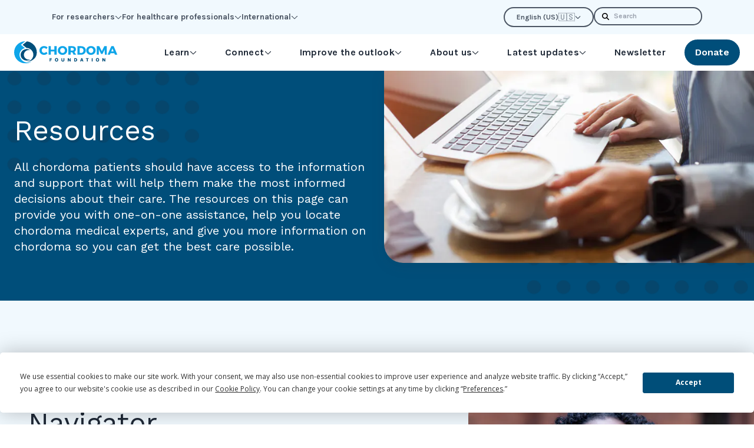

--- FILE ---
content_type: text/html; charset=UTF-8
request_url: https://www.chordomafoundation.org/resources/
body_size: 33937
content:
    <!DOCTYPE html>
<html lang="en-US"
    style="max-height: var(--viewport-height); --viewport-height: 100vh;">
<head>
    <meta charset="UTF-8">
    <meta name="viewport" content="width=device-width, initial-scale=1.0">
    <meta http-equiv="X-UA-Compatible" content="ie=edge">

            <link rel="preconnect" href="https://chordomafoundation.imgix.net" crossorigin>
    
        
            <link rel="preconnect" href="https://fonts.googleapis.com" crossorigin>
        <link rel="preconnect" href="https://fonts.gstatic.com" crossorigin>
        <link rel="preload" as="style" href="https://fonts.googleapis.com/css2?family=Karla:ital,wght@0,700;0,800;1,700;1,800&amp;family=Montserrat:ital,wght@0,500;0,700;0,800;1,500;1,700;1,800&amp;family=Work+Sans:ital,wght@0,400;0,600;0,700;1,400;1,600;1,700&amp;display=swap">
        <link rel="stylesheet" href="https://fonts.googleapis.com/css2?family=Karla:ital,wght@0,700;0,800;1,700;1,800&amp;family=Montserrat:ital,wght@0,500;0,700;0,800;1,500;1,700;1,800&amp;family=Work+Sans:ital,wght@0,400;0,600;0,700;1,400;1,600;1,700&amp;display=swap" media="print" onload="this.media = 'all'">
        <noscript>
            <link rel="stylesheet" href="https://fonts.googleapis.com/css2?family=Karla:ital,wght@0,700;0,800;1,700;1,800&amp;family=Montserrat:ital,wght@0,500;0,700;0,800;1,500;1,700;1,800&amp;family=Work+Sans:ital,wght@0,400;0,600;0,700;1,400;1,600;1,700&amp;display=swap">
        </noscript>
    
            <link rel="icon" type="image/png" href="/static/assets/favicon-96x96.e7398d53.png" sizes="96x96" />
<link rel="icon" type="image/svg+xml" href="/static/assets/favicon.69a16dcf.svg" />
<link rel="shortcut icon" href="/static/assets/favicon.91f2fe06.ico" />
<link rel="apple-touch-icon" sizes="180x180" href="/static/assets/apple-touch-icon.71c1fe58.png" />
<link rel="manifest" href="/static/assets/site.879031a6.webmanifest" />
    
            
    <script
    type="text/javascript"
    src="https://app.termly.io/embed.min.js"
    data-auto-block="off"
    data-website-uuid="c827b34c-ce16-438d-a22e-eaa091d1b5f7">
</script>

    
    
    <script>
        window.customElements.define('x-svelte', class extends HTMLElement {});
        window.$app = {
    "lang": "en-US",
    "isCrawler": 1,
    "isAdmin": false,
    "csrfTokenName": "CRAFT_CSRF_TOKEN",
    "csrfTokenValue": "s-AWIxSil_eU9yogbGcxXY08NyJw-uAlWQHUGE9Sco3fUTrutrxvpuWKQxJF9s_E1qAYdyAgdW-1VAROMauMFSA1mSglESLf5yJ4qebeXfQ=",
    "recaptchaSiteKey": "6LfdpTAkAAAAALddk9qWU5J9YVetl4GLX1yijcJQ",
    "cloudfrontUrl": "https:\/\/d13ejobncp4kjx.cloudfront.net",
    "imgixUrl": "https:\/\/chordomafoundation.imgix.net",
    "devMode": false
};
    </script>

    <link href="/static/main.C7fK0V2f.css" rel="stylesheet">
<script type="module" crossorigin src="/static/main.BYyvGeBY.js"></script>

    <!-- FORM: HEAD SECTION -->
    <meta http-equiv="Content-Type" content="text/html; charset=utf-8" />
    <meta name="referrer" content="no-referrer-when-downgrade">
            <script type="text/javascript">
        document.addEventListener("DOMContentLoaded", function(){
            const FORM_TIME_START = Math.floor((new Date).getTime()/1000);
            let formElement = document.getElementById("tfa_0");
            if (null === formElement) {
                formElement = document.getElementById("0");
            }
            let appendJsTimerElement = function(){
                let formTimeDiff = Math.floor((new Date).getTime()/1000) - FORM_TIME_START;
                let cumulatedTimeElement = document.getElementById("tfa_dbCumulatedTime");
                if (null !== cumulatedTimeElement) {
                    let cumulatedTime = parseInt(cumulatedTimeElement.value);
                    if (null !== cumulatedTime && cumulatedTime > 0) {
                        formTimeDiff += cumulatedTime;
                    }
                }
                let jsTimeInput = document.createElement("input");
                jsTimeInput.setAttribute("type", "hidden");
                jsTimeInput.setAttribute("value", formTimeDiff.toString());
                jsTimeInput.setAttribute("name", "tfa_dbElapsedJsTime");
                jsTimeInput.setAttribute("id", "tfa_dbElapsedJsTime");
                jsTimeInput.setAttribute("autocomplete", "off");
                if (null !== formElement) {
                    formElement.appendChild(jsTimeInput);
                }
            };
            if (null !== formElement) {
                if(formElement.addEventListener){
                    formElement.addEventListener('submit', appendJsTimerElement, false);
                } else if(formElement.attachEvent){
                    formElement.attachEvent('onsubmit', appendJsTimerElement);
                }
            }
        });
    </script>

    <link href="https://www.tfaforms.com/dist/form-builder/5.0.0/wforms-layout.css?v=1674587880" rel="stylesheet" type="text/css" />

    <link href="https://www.tfaforms.com/uploads/themes/theme-52667.css" rel="stylesheet" type="text/css" />
    <link href="https://www.tfaforms.com/dist/form-builder/5.0.0/wforms-jsonly.css?v=1674587880" rel="alternate stylesheet" title="This stylesheet activated by javascript" type="text/css" />
    <script type="text/javascript" src="https://www.tfaforms.com/wForms/3.11/js/wforms.js?v=1674587880"></script>
    <script type="text/javascript">
        wFORMS.behaviors.prefill.skip = false;
    </script>
        <script type="text/javascript" src="https://www.tfaforms.com/wForms/3.11/js/localization-en_US.js?v=1674587880"></script>
<title>Resources | Chordoma Foundation</title>
<script>dataLayer = [];
(function(w,d,s,l,i){w[l]=w[l]||[];w[l].push({'gtm.start':
new Date().getTime(),event:'gtm.js'});var f=d.getElementsByTagName(s)[0],
j=d.createElement(s),dl=l!='dataLayer'?'&l='+l:'';j.async=true;j.src=
'https://www.googletagmanager.com/gtm.js?id='+i+dl;f.parentNode.insertBefore(j,f);
})(window,document,'script','dataLayer','GTM-MP86DP');
</script><meta name="description" content="All chordoma patients should have access to the information and support that will help them make the most informed decisions about their care. The…">
<meta name="referrer" content="no-referrer-when-downgrade">
<meta name="robots" content="all">
<meta content="chordomafoundation" property="fb:profile_id">
<meta content="en_US" property="og:locale">
<meta content="pt_BR" property="og:locale:alternate">
<meta content="it" property="og:locale:alternate">
<meta content="nl" property="og:locale:alternate">
<meta content="de" property="og:locale:alternate">
<meta content="fr" property="og:locale:alternate">
<meta content="es" property="og:locale:alternate">
<meta content="Chordoma Foundation" property="og:site_name">
<meta content="website" property="og:type">
<meta content="https://www.chordomafoundation.org/resources/" property="og:url">
<meta content="Resources" property="og:title">
<meta content="All chordoma patients should have access to the information and support that will help them make the most informed decisions about their care. The…" property="og:description">
<meta content="https://d13ejobncp4kjx.cloudfront.net/Stock-images/Virtual-Support-Group-3.png" property="og:image">
<meta content="1200" property="og:image:width">
<meta content="630" property="og:image:height">
<meta content="Chordoma Foundation logo" property="og:image:alt">
<meta content="https://www.instagram.com/chordomafoundation/" property="og:see_also">
<meta content="https://www.youtube.com/user/ChordomaFoundation" property="og:see_also">
<meta content="https://www.linkedin.com/company/chordoma-foundation/" property="og:see_also">
<meta content="https://www.facebook.com/chordomafoundation/" property="og:see_also">
<meta content="https://twitter.com/ChordomaFDN" property="og:see_also">
<meta name="twitter:card" content="summary_large_image">
<meta name="twitter:site" content="@ChordomaFDN">
<meta name="twitter:creator" content="@ChordomaFDN">
<meta name="twitter:title" content="Resources">
<meta name="twitter:description" content="All chordoma patients should have access to the information and support that will help them make the most informed decisions about their care. The…">
<meta name="twitter:image" content="https://d13ejobncp4kjx.cloudfront.net/Stock-images/Virtual-Support-Group-3.png">
<meta name="twitter:image:width" content="1200">
<meta name="twitter:image:height" content="630">
<meta name="twitter:image:alt" content="Chordoma Foundation logo">
<link href="https://www.chordomafoundation.org/resources/" rel="canonical">
<link href="https://www.chordomafoundation.org/" rel="home">
<link type="text/plain" href="https://www.chordomafoundation.org/humans.txt" rel="author">
<link href="https://pt.chordomafoundation.org/recursos/" rel="alternate" hreflang="pt-br">
<link href="https://it.chordomafoundation.org/risorse/" rel="alternate" hreflang="it">
<link href="https://nl.chordomafoundation.org/informatie/" rel="alternate" hreflang="nl">
<link href="https://de.chordomafoundation.org/ressourcen/" rel="alternate" hreflang="de">
<link href="https://fr.chordomafoundation.org/ressources/" rel="alternate" hreflang="fr">
<link href="https://es.chordomafoundation.org/recursos/" rel="alternate" hreflang="es">
<link href="https://www.chordomafoundation.org/resources/" rel="alternate" hreflang="x-default">
<link href="https://www.chordomafoundation.org/resources/" rel="alternate" hreflang="en-us"></head>
<body id="app" class="transition" data-property="--document-height:clientHeight|px"><noscript><iframe src="https://www.googletagmanager.com/ns.html?id=GTM-MP86DP"
height="0" width="0" style="display:none;visibility:hidden"></iframe></noscript>

    

    <a href="#maincontent" id="skip-to-content">Skip to Main Content</a>

    <svg xmlns="http://www.w3.org/2000/svg" style="position:absolute; left:-100%; width:0; height:0;">
    <symbol preserveAspectRatio="xMidYMid meet" viewBox="0 0 100 45" id="svg-dots">
        <path fill="currentcolor" d="M96.838 44.999c1.746 0 3.161-1.37 3.161-3.062 0-1.69-1.415-3.06-3.161-3.06s-3.16 1.37-3.16 3.061c0 1.691 1.414 3.062 3.16 3.062v-.001zm-53.53 0c1.747 0 3.16-1.37 3.16-3.062 0-1.69-1.413-3.06-3.16-3.06-1.745 0-3.16 1.37-3.16 3.061 0 1.691 1.415 3.062 3.16 3.062v-.001zm-40.147 0c1.746 0 3.16-1.37 3.16-3.062 0-1.69-1.414-3.06-3.16-3.06-1.746 0-3.161 1.37-3.161 3.061C0 43.63 1.414 45 3.16 45l.001-.001zm13.382 0c1.746 0 3.16-1.37 3.16-3.062 0-1.69-1.414-3.06-3.16-3.06-1.745 0-3.16 1.37-3.16 3.061 0 1.691 1.415 3.062 3.16 3.062v-.001zm13.383 0c1.746 0 3.16-1.37 3.16-3.062 0-1.69-1.414-3.06-3.16-3.06-1.746 0-3.161 1.37-3.161 3.061 0 1.691 1.415 3.062 3.16 3.062v-.001zm26.764 0c1.746 0 3.161-1.37 3.161-3.062 0-1.69-1.415-3.06-3.16-3.06-1.746 0-3.162 1.37-3.162 3.061C53.53 43.63 54.945 45 56.69 45v-.001zm13.383 0c1.746 0 3.161-1.37 3.161-3.062 0-1.69-1.415-3.06-3.16-3.06-1.747 0-3.162 1.37-3.162 3.061 0 1.691 1.415 3.062 3.16 3.062l.001-.001zm13.382 0c1.746 0 3.161-1.37 3.161-3.062 0-1.69-1.415-3.06-3.16-3.06-1.746 0-3.162 1.37-3.162 3.061 0 1.691 1.416 3.062 3.161 3.062v-.001zM96.84 32.04c1.746 0 3.161-1.37 3.161-3.061 0-1.69-1.415-3.061-3.161-3.061s-3.16 1.371-3.16 3.061 1.414 3.061 3.16 3.061zm-53.53 0c1.747 0 3.16-1.37 3.16-3.061 0-1.69-1.413-3.061-3.16-3.061-1.745 0-3.16 1.371-3.16 3.061s1.415 3.061 3.16 3.061zm40.147 0c1.746 0 3.161-1.37 3.161-3.061 0-1.69-1.415-3.061-3.16-3.061-1.746 0-3.162 1.371-3.162 3.061s1.416 3.061 3.161 3.061zm-80.294 0c1.746 0 3.16-1.37 3.16-3.061 0-1.69-1.414-3.061-3.16-3.061C1.416 25.918 0 27.289 0 28.98c0 1.69 1.414 3.062 3.16 3.062l.002-.002zm13.382 0c1.746 0 3.16-1.37 3.16-3.061 0-1.69-1.414-3.061-3.16-3.061-1.745 0-3.16 1.371-3.16 3.061s1.415 3.061 3.16 3.061zm13.383 0c1.746 0 3.16-1.37 3.16-3.061 0-1.69-1.414-3.061-3.16-3.061-1.746 0-3.161 1.371-3.161 3.061s1.415 3.061 3.16 3.061zm26.764 0c1.746 0 3.161-1.37 3.161-3.061 0-1.69-1.415-3.061-3.16-3.061-1.746 0-3.162 1.371-3.162 3.061s1.416 3.061 3.161 3.061zm13.383 0c1.746 0 3.161-1.37 3.161-3.061 0-1.69-1.415-3.061-3.16-3.061-1.747 0-3.162 1.371-3.162 3.061s1.415 3.061 3.16 3.061h.001zm-53.53-12.959c1.746 0 3.16-1.37 3.16-3.061 0-1.69-1.414-3.06-3.16-3.06-1.745 0-3.16 1.37-3.16 3.06 0 1.691 1.415 3.062 3.16 3.062zm80.295 0c1.746 0 3.161-1.37 3.161-3.061 0-1.69-1.415-3.06-3.161-3.06s-3.16 1.37-3.16 3.06c0 1.691 1.414 3.062 3.16 3.062zm-53.53 0c1.747 0 3.16-1.37 3.16-3.061 0-1.69-1.413-3.06-3.16-3.06-1.745 0-3.16 1.37-3.16 3.06 0 1.691 1.415 3.062 3.16 3.062zm40.147 0c1.746 0 3.161-1.37 3.161-3.061 0-1.69-1.415-3.06-3.16-3.06-1.746 0-3.162 1.37-3.162 3.06 0 1.691 1.416 3.062 3.161 3.062zm-80.294 0c1.746 0 3.16-1.37 3.16-3.061 0-1.69-1.414-3.06-3.16-3.06C1.416 12.96 0 14.33 0 16.02c0 1.691 1.414 3.062 3.16 3.062h.002zm26.765 0c1.746 0 3.16-1.37 3.16-3.061 0-1.69-1.414-3.06-3.16-3.06-1.746 0-3.161 1.37-3.161 3.06 0 1.691 1.415 3.062 3.16 3.062zm40.147 0c1.746 0 3.161-1.37 3.161-3.061 0-1.69-1.415-3.06-3.16-3.06-1.747 0-3.162 1.37-3.162 3.06 0 1.691 1.415 3.062 3.16 3.062h.001zm-13.383 0c1.746 0 3.161-1.37 3.161-3.061 0-1.69-1.415-3.06-3.16-3.06-1.746 0-3.162 1.37-3.162 3.06 0 1.691 1.416 3.062 3.161 3.062zM16.543 6.123c1.746 0 3.16-1.37 3.16-3.062 0-1.69-1.414-3.061-3.16-3.061-1.745 0-3.16 1.37-3.16 3.061 0 1.691 1.415 3.062 3.16 3.062zm13.383 0c1.746 0 3.16-1.37 3.16-3.062 0-1.69-1.414-3.061-3.16-3.061-1.746 0-3.161 1.37-3.161 3.061 0 1.691 1.415 3.062 3.16 3.062zm-26.765 0c1.746 0 3.16-1.37 3.16-3.062C6.322 1.371 4.908 0 3.162 0 1.415 0 0 1.372 0 3.062c0 1.691 1.414 3.062 3.16 3.062l.001-.001zm40.148 0c1.746 0 3.16-1.37 3.16-3.062 0-1.69-1.414-3.061-3.16-3.061-1.746 0-3.161 1.37-3.161 3.061 0 1.691 1.415 3.062 3.16 3.062zm53.529 0c1.746 0 3.161-1.37 3.161-3.062 0-1.69-1.415-3.061-3.161-3.061s-3.16 1.37-3.16 3.061c0 1.691 1.414 3.062 3.16 3.062zm-13.383 0c1.746 0 3.161-1.37 3.161-3.062 0-1.69-1.415-3.061-3.16-3.061-1.746 0-3.162 1.37-3.162 3.061 0 1.691 1.416 3.062 3.161 3.062zm-13.382 0c1.746 0 3.161-1.37 3.161-3.062 0-1.69-1.415-3.061-3.16-3.061-1.747 0-3.162 1.37-3.162 3.061 0 1.691 1.415 3.062 3.16 3.062h.001zm-13.383 0c1.746 0 3.161-1.37 3.161-3.062 0-1.69-1.415-3.061-3.16-3.061-1.746 0-3.162 1.37-3.162 3.061 0 1.691 1.416 3.062 3.161 3.062z"/>
    </symbol>
    <symbol preserveAspectRatio="xMidYMid meet" viewBox="0 0 35 100" id="svg-chevrons">
        <path fill="currentcolor" d="M450.907 459.369L225.999 679.954 0 458.298l.384 156.177 226.001 221.658 224.908-220.585-.386-156.179z" transform="matrix(.07668 0 0 .07668 .141 35.886)" />
        <path fill="currentcolor" d="M452.384 150.603L227.476 371.188 1.477 149.532l.384 156.177 226.001 221.658L452.77 306.782l-.386-156.179z" transform="matrix(.07668 0 0 .07668 .141 35.886)" />
        <path fill="currentcolor" d="M452.384-158.163L227.476 62.422 1.477-159.234 1.86-3.057l226.002 221.658L452.769-1.984l-.385-156.179z" transform="matrix(.07668 0 0 .07668 .141 35.886)" />
        <path fill="currentcolor" d="M452.384-466.929L227.476-246.344 1.476-468l.384 156.177L227.862-90.165 452.769-310.75l-.385-156.179z" transform="matrix(.07668 0 0 .07668 .141 35.886)" />
    </symbol>
</svg>

    <header>
            
<div class="relative z-30 hidden xl:block bg-brand-ice">
    <div class="py-3">
        <div class="container">
            <div class="flex items-center gap-4">
                                                    <nav class="flex gap-8 font-accent text-sm text-gray-600"
                        aria-label="Utility Menu">
                                                                                    <span class="relative">
                                    <button class="flex gap-1.5 items-center is-active:text-brand-navy is-active:text-stroke-0.5"
                                        aria-controls="dropdown-1494140"
                                        data-toggle>
                                        For researchers
                                        <svg class="w-3 h-3 fill-current block is-active:hidden" xmlns="http://www.w3.org/2000/svg" viewBox="0 0 448 512"><!--! Font Awesome Pro 6.2.0 by @fontawesome - https://fontawesome.com License - https://fontawesome.com/license (Commercial License) Copyright 2022 Fonticons, Inc. --><path d="M432.6 209.3l-191.1 183.1C235.1 397.8 229.1 400 224 400s-11.97-2.219-16.59-6.688L15.41 209.3C5.814 200.2 5.502 184.1 14.69 175.4c9.125-9.625 24.38-9.938 33.91-.7187L224 342.8l175.4-168c9.5-9.219 24.78-8.906 33.91 .7187C442.5 184.1 442.2 200.2 432.6 209.3z"/></svg>
                                        <svg class="w-3 h-3 fill-current hidden is-active:block" xmlns="http://www.w3.org/2000/svg" viewBox="0 0 512 512"><!--! Font Awesome Pro 6.2.0 by @fontawesome - https://fontawesome.com License - https://fontawesome.com/license (Commercial License) Copyright 2022 Fonticons, Inc. --><path d="M233.4 406.6c12.5 12.5 32.8 12.5 45.3 0l192-192c12.5-12.5 12.5-32.8 0-45.3s-32.8-12.5-45.3 0L256 338.7 86.6 169.4c-12.5-12.5-32.8-12.5-45.3 0s-12.5 32.8 0 45.3l192 192z"/></svg>
                                    </button>
                                    <div id="dropdown-1494140" class="absolute top-full -left-3 translate-y-2 pointer-events-none opacity-0 is-active:opacity-100 is-active:pointer-events-auto transition">
                                        <menu class="grid gap-1 min-w-[200px] py-4 px-4 bg-gray-100 shadow-brand-heavy rounded-3xl toggle:visible">
                                                                                                                                        <li class="dropdown-item">
                                                                                        
                                                                        <a class="dropdown-link text-brand-navy" href="https://www.chordomafoundation.org/researchers/">All resources for researchers</a>
                        
                                                                                                                                                        </li>
                                                                                            <li class="dropdown-item">
                                                                                        
                                                                        <a class="dropdown-link text-brand-navy" href="https://www.chordomafoundation.org/researchers/disease-models/">Model repository</a>
                        
                                                                                                                                                        </li>
                                                                                            <li class="dropdown-item">
                                                                                        
                                                                        <a class="dropdown-link text-brand-navy" href="https://www.chordomafoundation.org/researchers/tbxt/">Resources for TBXT drug discovery</a>
                        
                                                                                                                                                        </li>
                                                                                            <li class="dropdown-item">
                                                                                        
                                                                        <a class="dropdown-link text-brand-navy" href="https://www.chordomafoundation.org/researchers/#open-funding-opportunities">Open funding opportunities</a>
                        
                                                                                                                                                        </li>
                                                                                            <li class="dropdown-item">
                                                                                        
                                                                        <a class="dropdown-link text-brand-navy" href="https://www.chordomafoundation.org/researchers/#contribute">Ways researchers can contribute to our mission</a>
                        
                                                                                                                                                        </li>
                                                                                            <li class="dropdown-item">
                                                                                        
                                                                        <a class="dropdown-link text-brand-navy" href="https://www.chordomafoundation.org/event/icrw-2026/" rel="noopener noreferrer" target="_blank">International Chordoma Research Workshop</a>
                        
                                                                                                                                                        </li>
                                                                                            <li class="dropdown-item">
                                                                                        
                                                                        <a class="dropdown-link text-brand-navy" href="https://www.chordomafoundation.org/researchers/events/" rel="noopener noreferrer" target="_blank">All events</a>
                        
                                                                                                                                                        </li>
                                                                                    </menu>
                                    </div>
                                </span>
                                                                                                                <span class="relative">
                                    <button class="flex gap-1.5 items-center is-active:text-brand-navy is-active:text-stroke-0.5"
                                        aria-controls="dropdown-1494132"
                                        data-toggle>
                                        For healthcare professionals
                                        <svg class="w-3 h-3 fill-current block is-active:hidden" xmlns="http://www.w3.org/2000/svg" viewBox="0 0 448 512"><!--! Font Awesome Pro 6.2.0 by @fontawesome - https://fontawesome.com License - https://fontawesome.com/license (Commercial License) Copyright 2022 Fonticons, Inc. --><path d="M432.6 209.3l-191.1 183.1C235.1 397.8 229.1 400 224 400s-11.97-2.219-16.59-6.688L15.41 209.3C5.814 200.2 5.502 184.1 14.69 175.4c9.125-9.625 24.38-9.938 33.91-.7187L224 342.8l175.4-168c9.5-9.219 24.78-8.906 33.91 .7187C442.5 184.1 442.2 200.2 432.6 209.3z"/></svg>
                                        <svg class="w-3 h-3 fill-current hidden is-active:block" xmlns="http://www.w3.org/2000/svg" viewBox="0 0 512 512"><!--! Font Awesome Pro 6.2.0 by @fontawesome - https://fontawesome.com License - https://fontawesome.com/license (Commercial License) Copyright 2022 Fonticons, Inc. --><path d="M233.4 406.6c12.5 12.5 32.8 12.5 45.3 0l192-192c12.5-12.5 12.5-32.8 0-45.3s-32.8-12.5-45.3 0L256 338.7 86.6 169.4c-12.5-12.5-32.8-12.5-45.3 0s-12.5 32.8 0 45.3l192 192z"/></svg>
                                    </button>
                                    <div id="dropdown-1494132" class="absolute top-full -left-3 translate-y-2 pointer-events-none opacity-0 is-active:opacity-100 is-active:pointer-events-auto transition">
                                        <menu class="grid gap-1 min-w-[200px] py-4 px-4 bg-gray-100 shadow-brand-heavy rounded-3xl toggle:visible">
                                                                                                                                        <li class="dropdown-item">
                                                                                        
                                                                        <a class="dropdown-link text-brand-navy" href="https://www.chordomafoundation.org/healthcare-professionals/">How we can support you</a>
                        
                                                                                                                                                        </li>
                                                                                            <li class="dropdown-item">
                                                                                        
                                                                        <a class="dropdown-link text-brand-navy" href="https://www.chordomafoundation.org/understanding-chordoma/">Understanding chordoma</a>
                        
                                                                                                                                                        </li>
                                                                                            <li class="dropdown-item">
                                                                                        
                                                                        <a class="dropdown-link text-brand-navy" href="https://www.chordomafoundation.org/diagnosis/">Diagnosis</a>
                        
                                                                                                                                                        </li>
                                                                                            <li class="dropdown-item">
                                                                                        
                                                                        <a class="dropdown-link text-brand-navy" href="https://www.chordomafoundation.org/healthcare-professionals/">More</a>
                        
                                                                                                                                                        </li>
                                                                                    </menu>
                                    </div>
                                </span>
                                                                                                                <span class="relative">
                                    <button class="flex gap-1.5 items-center is-active:text-brand-navy is-active:text-stroke-0.5"
                                        aria-controls="dropdown-22636"
                                        data-toggle>
                                        International
                                        <svg class="w-3 h-3 fill-current block is-active:hidden" xmlns="http://www.w3.org/2000/svg" viewBox="0 0 448 512"><!--! Font Awesome Pro 6.2.0 by @fontawesome - https://fontawesome.com License - https://fontawesome.com/license (Commercial License) Copyright 2022 Fonticons, Inc. --><path d="M432.6 209.3l-191.1 183.1C235.1 397.8 229.1 400 224 400s-11.97-2.219-16.59-6.688L15.41 209.3C5.814 200.2 5.502 184.1 14.69 175.4c9.125-9.625 24.38-9.938 33.91-.7187L224 342.8l175.4-168c9.5-9.219 24.78-8.906 33.91 .7187C442.5 184.1 442.2 200.2 432.6 209.3z"/></svg>
                                        <svg class="w-3 h-3 fill-current hidden is-active:block" xmlns="http://www.w3.org/2000/svg" viewBox="0 0 512 512"><!--! Font Awesome Pro 6.2.0 by @fontawesome - https://fontawesome.com License - https://fontawesome.com/license (Commercial License) Copyright 2022 Fonticons, Inc. --><path d="M233.4 406.6c12.5 12.5 32.8 12.5 45.3 0l192-192c12.5-12.5 12.5-32.8 0-45.3s-32.8-12.5-45.3 0L256 338.7 86.6 169.4c-12.5-12.5-32.8-12.5-45.3 0s-12.5 32.8 0 45.3l192 192z"/></svg>
                                    </button>
                                    <div id="dropdown-22636" class="absolute top-full -left-3 translate-y-2 pointer-events-none opacity-0 is-active:opacity-100 is-active:pointer-events-auto transition">
                                        <menu class="grid gap-1 min-w-[200px] py-4 px-4 bg-gray-100 shadow-brand-heavy rounded-3xl toggle:visible">
                                                                                                                                        <li class="dropdown-item">
                                                                                        
                                                                        <a class="dropdown-link text-brand-navy" href="https://www.chordomafoundation.org/international/" rel="noopener noreferrer" target="_blank">Overview and map</a>
                        
                                                                                                                                                        </li>
                                                                                            <li class="dropdown-item">
                                                                                        
                                                                        <a class="dropdown-link text-brand-navy" href="https://www.chordomafoundation.org/asia/">Asia</a>
                        
                                                                                                                                                        </li>
                                                                                            <li class="dropdown-item">
                                                                                        
                                                                        <a class="dropdown-link text-brand-navy" href="https://www.chordomafoundation.org/australia/">Australia</a>
                        
                                                                                                                                                        </li>
                                                                                            <li class="dropdown-item">
                                                                                        
                                                                        <a class="dropdown-link text-brand-navy" href="https://www.chordomafoundation.org/belgium/">Belgium</a>
                        
                                                                                                                                                        </li>
                                                                                            <li class="dropdown-item">
                                                                                        
                                                                        <a class="dropdown-link text-brand-navy" href="https://www.chordomafoundation.org/brazil/" rel="noopener noreferrer" target="_blank">Brazil</a>
                        
                                                                                                                                                        </li>
                                                                                            <li class="dropdown-item">
                                                                                        
                                                                        <a class="dropdown-link text-brand-navy" href="https://www.chordomafoundation.org/canada/" rel="noopener noreferrer" target="_blank">Canada</a>
                        
                                                                                                                                                        </li>
                                                                                            <li class="dropdown-item">
                                                                                        
                                                                        <a class="dropdown-link text-brand-navy" href="https://www.chordomafoundation.org/france/" rel="noopener noreferrer" target="_blank">France</a>
                        
                                                                                                                                                        </li>
                                                                                            <li class="dropdown-item">
                                                                                        
                                                                        <a class="dropdown-link text-brand-navy" href="https://www.chordomafoundation.org/germany/" rel="noopener noreferrer" target="_blank">Germany</a>
                        
                                                                                                                                                        </li>
                                                                                            <li class="dropdown-item">
                                                                                        
                                                                        <a class="dropdown-link text-brand-navy" href="https://www.chordomafoundation.org/israel/" rel="noopener noreferrer" target="_blank">Israel</a>
                        
                                                                                                                                                        </li>
                                                                                            <li class="dropdown-item">
                                                                                        
                                                                        <a class="dropdown-link text-brand-navy" href="https://www.chordomafoundation.org/italy/" rel="noopener noreferrer" target="_blank">Italy</a>
                        
                                                                                                                                                        </li>
                                                                                            <li class="dropdown-item">
                                                                                        
                                                                        <a class="dropdown-link text-brand-navy" href="https://www.chordomafoundation.org/netherlands/" rel="noopener noreferrer" target="_blank">Netherlands</a>
                        
                                                                                                                                                        </li>
                                                                                            <li class="dropdown-item">
                                                                                        
                                                                        <a class="dropdown-link text-brand-navy" href="https://www.chordomafoundation.org/spain/" rel="noopener noreferrer" target="_blank">Spain</a>
                        
                                                                                                                                                        </li>
                                                                                            <li class="dropdown-item">
                                                                                        
                                                                        <a class="dropdown-link text-brand-navy" href="https://www.chordomafoundation.org/united-kingdom/" rel="noopener noreferrer" target="_blank">United Kingdom</a>
                        
                                                                                                                                                        </li>
                                                                                    </menu>
                                    </div>
                                </span>
                                                                        </nav>
                                <menu class="flex gap-4 ml-auto">
                    <li class="relative">
                                                            <button type="button" class="rounded-full"
                data-toggle
                data-toggle-class="is-dropped">
                <span class="flex items-center gap-1.5 px-5 py-1.5 border-2 border-current rounded-full text-xs text-gray-600 font-accent font-normal">
                                                                                <span>
                        English (US)
                    </span>
                    <span class="-mb-[2px] text-sm">
                        🇺🇸
                    </span>
                    <svg class="w-2.5 h-2.5 fill-current" xmlns="http://www.w3.org/2000/svg" viewBox="0 0 512 512"><!--! Font Awesome Pro 6.2.0 by @fontawesome - https://fontawesome.com License - https://fontawesome.com/license (Commercial License) Copyright 2022 Fonticons, Inc. --><path d="M233.4 406.6c12.5 12.5 32.8 12.5 45.3 0l192-192c12.5-12.5 12.5-32.8 0-45.3s-32.8-12.5-45.3 0L256 338.7 86.6 169.4c-12.5-12.5-32.8-12.5-45.3 0s-12.5 32.8 0 45.3l192 192z"/></svg>
                </span>
            </button>
            <div class="absolute top-full left-1/2 -translate-x-1/2 translate-y-2 hidden is-dropped:block">
                <menu class="divide-y min-w-[160px] py-3 px-5 bg-gray-100 shadow-brand-heavy rounded-3xl">
                                                                                                                                                                                                                                                                            <li class="whitespace-nowrap py-1">
                                <a href="https://es.chordomafoundation.org/recursos/"
                                    class="group flex items-center justify-between gap-1.5">
                                    <span class="group-hover:underline decoration-2">
                                        Español
                                    </span>
                                    <span>
                                        🇪🇸
                                    </span>
                                </a>
                            </li>
                                                                                                                                                                                                        <li class="whitespace-nowrap py-1">
                                <a href="https://fr.chordomafoundation.org/ressources/"
                                    class="group flex items-center justify-between gap-1.5">
                                    <span class="group-hover:underline decoration-2">
                                        Français
                                    </span>
                                    <span>
                                        🇫🇷
                                    </span>
                                </a>
                            </li>
                                                                                                                                                                                                        <li class="whitespace-nowrap py-1">
                                <a href="https://de.chordomafoundation.org/ressourcen/"
                                    class="group flex items-center justify-between gap-1.5">
                                    <span class="group-hover:underline decoration-2">
                                        Deutsch
                                    </span>
                                    <span>
                                        🇩🇪
                                    </span>
                                </a>
                            </li>
                                                                                                                                                                                                        <li class="whitespace-nowrap py-1">
                                <a href="https://nl.chordomafoundation.org/informatie/"
                                    class="group flex items-center justify-between gap-1.5">
                                    <span class="group-hover:underline decoration-2">
                                        Nederlands
                                    </span>
                                    <span>
                                        🇳🇱
                                    </span>
                                </a>
                            </li>
                                                                                                                                                                                                        <li class="whitespace-nowrap py-1">
                                <a href="https://it.chordomafoundation.org/risorse/"
                                    class="group flex items-center justify-between gap-1.5">
                                    <span class="group-hover:underline decoration-2">
                                        Italiano
                                    </span>
                                    <span>
                                        🇮🇹
                                    </span>
                                </a>
                            </li>
                                                                                                                                                                                                        <li class="whitespace-nowrap py-1">
                                <a href="https://pt.chordomafoundation.org/recursos/"
                                    class="group flex items-center justify-between gap-1.5">
                                    <span class="group-hover:underline decoration-2">
                                        Português 
                                    </span>
                                    <span>
                                        🇧🇷
                                    </span>
                                </a>
                            </li>
                                                            </menu>
            </div>
                                </li>
                    <li>
                        <x-svelte component="search-quick">
                            <form action="/search">
                                <label for="quick-search" class="sr-only">Search</label>
                                <input id="quick-search"
                                    type="search"
                                    class="block pr-5 pl-8 py-1.5 border-2 border-current bg-transparent rounded-full text-xs text-gray-600 font-accent font-normal"
                                    data-session-value="search:term">
                            </form>
                        </x-svelte>
                    </li>
                </menu>
            </div>
        </div>
    </div>
</div>
    
    
        <div class="is-stuck:pt-[--navbar-height]"
        data-sticky>
        <div class="navbar z-20 top-0 w-full bg-white is-stuck:fixed"
            data-property="--navbar-height:clientHeight|px">
            <div class="navbar-container">
                <div id="navbar-inner" class="navbar-inner">
                    <a class="navbar-logo" href="https://www.chordomafoundation.org/" title="Home page">
                        <img width="220" height="50"
                            src="/static/logo.Ct7GUoX4.svg"
                            alt="Chordoma Foundation">
                    </a>
                    <nav aria-label="Main menu">
                        <ul id="main-menu" class="navbar-nav pl-4 xl:is-stuck:hidden">
                                                                                                                                        <li class="navbar-item">
                                            <div class="absolute z-10 inset-x-0 -inset-y-4 opacity-0 is-active:opacity-100 bg-gradient-to-b from-transparent to-gray-100 transition"></div>
                                            <button class="navbar-link relative z-20 is-active:text-brand-navy is-active:text-stroke-brand"
                                                aria-controls="dropdown-52647"
                                                data-toggle>
                                                Learn
                                                <svg class="w-3 h-3 fill-current block is-active:hidden" xmlns="http://www.w3.org/2000/svg" viewBox="0 0 448 512"><!--! Font Awesome Pro 6.2.0 by @fontawesome - https://fontawesome.com License - https://fontawesome.com/license (Commercial License) Copyright 2022 Fonticons, Inc. --><path d="M432.6 209.3l-191.1 183.1C235.1 397.8 229.1 400 224 400s-11.97-2.219-16.59-6.688L15.41 209.3C5.814 200.2 5.502 184.1 14.69 175.4c9.125-9.625 24.38-9.938 33.91-.7187L224 342.8l175.4-168c9.5-9.219 24.78-8.906 33.91 .7187C442.5 184.1 442.2 200.2 432.6 209.3z"/></svg>
                                                <svg class="w-3 h-3 fill-current hidden is-active:block" xmlns="http://www.w3.org/2000/svg" viewBox="0 0 512 512"><!--! Font Awesome Pro 6.2.0 by @fontawesome - https://fontawesome.com License - https://fontawesome.com/license (Commercial License) Copyright 2022 Fonticons, Inc. --><path d="M233.4 406.6c12.5 12.5 32.8 12.5 45.3 0l192-192c12.5-12.5 12.5-32.8 0-45.3s-32.8-12.5-45.3 0L256 338.7 86.6 169.4c-12.5-12.5-32.8-12.5-45.3 0s-12.5 32.8 0 45.3l192 192z"/></svg>
                                            </button>
                                            
<div id="dropdown-52647" class="dropdown px-8 py-5 3xl:rounded-tr-none">
    <ul class="toggle:visible">
                    <li class="dropdown-item py-3">
                                                                        
                                                                        <a class="dropdown-link text-brand-navy" href="https://www.chordomafoundation.org/understanding-chordoma/">Understanding chordoma</a>
                        
                                                                    <ul>
                                                                                                                        
                                                                        <li class="dropdown-child"><a class="dropdown-link" href="https://www.chordomafoundation.org/diagnosis/">Symptoms and diagnosis</a></li>
                        
                                                                                                                                                    
                                                                        <li class="dropdown-child"><a class="dropdown-link" href="https://www.chordomafoundation.org/getting-the-best-care/">How to get the best care</a></li>
                        
                                                                                                                                                    
                                                                        <li class="dropdown-child"><a class="dropdown-link" href="https://www.chordomafoundation.org/children-and-young-adults/">Children and young adults</a></li>
                        
                                                                        </ul>
                            </li>
                    <li class="dropdown-item py-3">
                                                                        
                                                                        <a class="dropdown-link text-brand-navy" href="https://www.chordomafoundation.org/treatment-guidelines/">Treatment guidelines</a>
                        
                                                                    <ul>
                                                                                                                        
                                                                        <li class="dropdown-child"><a class="dropdown-link" href="https://www.chordomafoundation.org/treatment-guidelines/new-diagnosis/">New diagnosis</a></li>
                        
                                                                                                                                                    
                                                                        <li class="dropdown-child"><a class="dropdown-link" href="https://www.chordomafoundation.org/treatment-guidelines/local-recurrence/">Local recurrence</a></li>
                        
                                                                                                                                                    
                                                                        <li class="dropdown-child"><a class="dropdown-link" href="https://www.chordomafoundation.org/treatment-guidelines/advanced-disease/">Advanced and metastatic disease</a></li>
                        
                                                                        </ul>
                            </li>
                    <li class="dropdown-item py-3">
                                                                        
                                                                        <a class="dropdown-link text-brand-navy" href="https://www.chordomafoundation.org/treatment-options/">Types of treatment</a>
                        
                                                                    <ul>
                                                                                                                        
                                                                        <li class="dropdown-child"><a class="dropdown-link" href="https://www.chordomafoundation.org/treatment-options/surgery/">Surgery</a></li>
                        
                                                                                                                                                    
                                                                        <li class="dropdown-child"><a class="dropdown-link" href="https://www.chordomafoundation.org/treatment-options/radiation/">Radiation</a></li>
                        
                                                                                                                                                    
                                                                        <li class="dropdown-child"><a class="dropdown-link" href="https://www.chordomafoundation.org/treatment-options/systemic-therapy/">Drug therapy</a></li>
                        
                                                                                                                                                    
                                                                        <li class="dropdown-child"><a class="dropdown-link" href="https://www.chordomafoundation.org/treatment-options/clinical-trials/">Clinical trials</a></li>
                        
                                                                        </ul>
                            </li>
                    <li class="dropdown-item py-3">
                                                                        
                                                                        <a class="dropdown-link text-brand-navy" href="https://www.chordomafoundation.org/resources/">Resources</a>
                        
                                                                    <ul>
                                                                                                                        
                                                                        <li class="dropdown-child"><a class="dropdown-link" href="https://www.chordomafoundation.org/support/patient-navigator/">Talk with a Patient Navigator</a></li>
                        
                                                                                                                                                    
                                                                        <li class="dropdown-child"><a class="dropdown-link" href="https://www.chordomafoundation.org/resources/doctor-directory/">Search our Doctor Directory</a></li>
                        
                                                                                                                                                    
                                                                        <li class="dropdown-child"><a class="dropdown-link" href="https://www.chordomafoundation.org/drug-therapy-options/">Learn about drug therapy options</a></li>
                        
                                                                                                                                                    
                                                                        <li class="dropdown-child"><a class="dropdown-link" href="https://www.chordomafoundation.org/resources/clinical-trial-assistance-program/">Get help with clinical trials</a></li>
                        
                                                                                                                                                    
                                                                        <li class="dropdown-child"><a class="dropdown-link" href="https://www.chordomafoundation.org/resources/questions-to-ask/">Questions to ask your doctors</a></li>
                        
                                                                                                                                                    
                                                                        <li class="dropdown-child"><a class="dropdown-link" href="https://www.chordomafoundation.org/resources/glossary-of-terms/">Glossary</a></li>
                        
                                                                                                                                                    
                                                                        <li class="dropdown-child"><a class="dropdown-link" href="https://www.chordomafoundation.org/resources/frequently-asked-questions/">FAQs</a></li>
                        
                                                                        </ul>
                            </li>
                    <li class="dropdown-item py-3">
                                                                        
                                                                        <a class="dropdown-link text-brand-navy" href="https://www.chordomafoundation.org/educational-resources/">Educational resources</a>
                        
                                                            </li>
                    <li class="dropdown-item py-3">
                                                                        
                                                                        <a class="dropdown-link text-brand-navy" href="https://www.chordomafoundation.org/survivorship/">Managing side effects</a>
                        
                                                                    <ul>
                                                                                                                        
                                                                        <li class="dropdown-child"><a class="dropdown-link" href="https://www.chordomafoundation.org/survivorship/clival-cervical-side-effects/">Clival and upper cervical spine</a></li>
                        
                                                                                                                                                    
                                                                        <li class="dropdown-child"><a class="dropdown-link" href="https://www.chordomafoundation.org/survivorship/mobile-spine-and-sacral-side-effects/">Mobile spine and sacral</a></li>
                        
                                                                                                                                                    
                                                                        <li class="dropdown-child"><a class="dropdown-link" href="https://www.chordomafoundation.org/survivorship/pain-management/">Pain management</a></li>
                        
                                                                                                                                                    
                                                                        <li class="dropdown-child"><a class="dropdown-link" href="https://www.chordomafoundation.org/survivorship/cancer-related-fatigue/">Cancer-related fatigue</a></li>
                        
                                                                                                                                                    
                                                                        <li class="dropdown-child"><a class="dropdown-link" href="https://www.chordomafoundation.org/survivorship/emotional-wellness/">Emotional wellness</a></li>
                        
                                                                                                                                                    
                                                                        <li class="dropdown-child"><a class="dropdown-link" href="https://www.chordomafoundation.org/survivorship/#side-effects">...and more</a></li>
                        
                                                                        </ul>
                            </li>
            </ul>
</div>
                                        </li>
                                                                                                                                                                                                                                                                                                                                                                                                                                                                                                                                                                                                                                                                                                                                                                                                                                                                                                                                                                                                                                                                                                                                                                                                                                                                                                                                                                                                                                                                                                                                                                                                                                                                                                                                                                                                                                                                                                                                                                                                                        <li class="navbar-item">
                                            <div class="absolute z-10 inset-x-0 -inset-y-4 opacity-0 is-active:opacity-100 bg-gradient-to-b from-transparent to-gray-100 transition"></div>
                                            <button class="navbar-link relative z-20 is-active:text-brand-navy is-active:text-stroke-brand"
                                                aria-controls="dropdown-52657"
                                                data-toggle>
                                                Connect
                                                <svg class="w-3 h-3 fill-current block is-active:hidden" xmlns="http://www.w3.org/2000/svg" viewBox="0 0 448 512"><!--! Font Awesome Pro 6.2.0 by @fontawesome - https://fontawesome.com License - https://fontawesome.com/license (Commercial License) Copyright 2022 Fonticons, Inc. --><path d="M432.6 209.3l-191.1 183.1C235.1 397.8 229.1 400 224 400s-11.97-2.219-16.59-6.688L15.41 209.3C5.814 200.2 5.502 184.1 14.69 175.4c9.125-9.625 24.38-9.938 33.91-.7187L224 342.8l175.4-168c9.5-9.219 24.78-8.906 33.91 .7187C442.5 184.1 442.2 200.2 432.6 209.3z"/></svg>
                                                <svg class="w-3 h-3 fill-current hidden is-active:block" xmlns="http://www.w3.org/2000/svg" viewBox="0 0 512 512"><!--! Font Awesome Pro 6.2.0 by @fontawesome - https://fontawesome.com License - https://fontawesome.com/license (Commercial License) Copyright 2022 Fonticons, Inc. --><path d="M233.4 406.6c12.5 12.5 32.8 12.5 45.3 0l192-192c12.5-12.5 12.5-32.8 0-45.3s-32.8-12.5-45.3 0L256 338.7 86.6 169.4c-12.5-12.5-32.8-12.5-45.3 0s-12.5 32.8 0 45.3l192 192z"/></svg>
                                            </button>
                                            
<div id="dropdown-52657" class="dropdown px-8 py-5 3xl:rounded-tr-none">
    <ul class="toggle:visible">
                    <li class="dropdown-item py-3">
                                                                        
                                                                        <a class="dropdown-link text-brand-navy" href="https://www.chordomafoundation.org/support/">Support</a>
                        
                                                                    <ul>
                                                                                                                        
                                                                        <li class="dropdown-child"><a class="dropdown-link" href="https://www.chordomafoundation.org/support/patient-navigator/">Talk with a Patient Navigator</a></li>
                        
                                                                                                                                                    
                                                                        <li class="dropdown-child"><a class="dropdown-link" href="https://www.chordomafoundation.org/support/peer-connect/">Get matched with a Peer Guide</a></li>
                        
                                                                                                                                                    
                                                                        <li class="dropdown-child"><a class="dropdown-link" href="https://www.chordomafoundation.org/support/chordoma-connections/">Join our online community</a></li>
                        
                                                                                                                                                    
                                                                        <li class="dropdown-child"><a class="dropdown-link" href="https://www.chordomafoundation.org/support/become-an-ambassador/">Find an international Ambassador</a></li>
                        
                                                                        </ul>
                            </li>
                    <li class="dropdown-item py-3">
                                                                        
                                                                        <a class="dropdown-link text-brand-navy" href="https://www.chordomafoundation.org/international/">Chordoma community map</a>
                        
                                                            </li>
                    <li class="dropdown-item py-3">
                                                                        
                                                                        <a class="dropdown-link text-brand-navy" href="https://www.chordomafoundation.org/support/uncommon-stories/">Patient stories</a>
                        
                                                                    <ul>
                                                                                                                        
                                                                        <li class="dropdown-child"><a class="dropdown-link" href="https://www.chordomafoundation.org/support/uncommon-stories/">Uncommon Stories</a></li>
                        
                                                                                                                                                    
                                                                        <li class="dropdown-child"><a class="dropdown-link" href="https://www.chordomafoundation.org/support/memorials/">Memorials</a></li>
                        
                                                                        </ul>
                            </li>
                    <li class="dropdown-item py-3">
                                                                        
                                                                        <a class="dropdown-link text-brand-navy" href="https://www.chordomafoundation.org/events/">Events</a>
                        
                                                                    <ul>
                                                                                                                        
                                                                        <li class="dropdown-child"><a class="dropdown-link" href="https://www.chordomafoundation.org/events/">All events</a></li>
                        
                                                                                                                                                    
                                                                        <li class="dropdown-child"><a class="dropdown-link" href="https://www.chordomafoundation.org/support/virtual-support-groups/">Virtual support groups</a></li>
                        
                                                                        </ul>
                            </li>
            </ul>
</div>
                                        </li>
                                                                                                                                                                                                                                                                                                                                                                                                                                                                                                                                                                                                                                                                                                                                                                                                                                                                                                                                                            <li class="navbar-item">
                                            <div class="absolute z-10 inset-x-0 -inset-y-4 opacity-0 is-active:opacity-100 bg-gradient-to-b from-transparent to-gray-100 transition"></div>
                                            <button class="navbar-link relative z-20 is-active:text-brand-navy is-active:text-stroke-brand"
                                                aria-controls="dropdown-52668"
                                                data-toggle>
                                                Improve the outlook
                                                <svg class="w-3 h-3 fill-current block is-active:hidden" xmlns="http://www.w3.org/2000/svg" viewBox="0 0 448 512"><!--! Font Awesome Pro 6.2.0 by @fontawesome - https://fontawesome.com License - https://fontawesome.com/license (Commercial License) Copyright 2022 Fonticons, Inc. --><path d="M432.6 209.3l-191.1 183.1C235.1 397.8 229.1 400 224 400s-11.97-2.219-16.59-6.688L15.41 209.3C5.814 200.2 5.502 184.1 14.69 175.4c9.125-9.625 24.38-9.938 33.91-.7187L224 342.8l175.4-168c9.5-9.219 24.78-8.906 33.91 .7187C442.5 184.1 442.2 200.2 432.6 209.3z"/></svg>
                                                <svg class="w-3 h-3 fill-current hidden is-active:block" xmlns="http://www.w3.org/2000/svg" viewBox="0 0 512 512"><!--! Font Awesome Pro 6.2.0 by @fontawesome - https://fontawesome.com License - https://fontawesome.com/license (Commercial License) Copyright 2022 Fonticons, Inc. --><path d="M233.4 406.6c12.5 12.5 32.8 12.5 45.3 0l192-192c12.5-12.5 12.5-32.8 0-45.3s-32.8-12.5-45.3 0L256 338.7 86.6 169.4c-12.5-12.5-32.8-12.5-45.3 0s-12.5 32.8 0 45.3l192 192z"/></svg>
                                            </button>
                                            
<div id="dropdown-52668" class="dropdown px-8 py-5 3xl:rounded-tr-none">
    <ul class="toggle:visible">
                    <li class="dropdown-item py-3">
                                                                        
                                                                        <a class="dropdown-link text-brand-navy" href="https://www.chordomafoundation.org/path-to-cures/">The path to cures</a>
                        
                                                                    <ul>
                                                                                                                        
                                                                        <li class="dropdown-child"><a class="dropdown-link" href="https://www.chordomafoundation.org/path-to-cures/chordoma-foundation-labs/">Chordoma Foundation Labs</a></li>
                        
                                                                        </ul>
                            </li>
                    <li class="dropdown-item py-3">
                                                                        
                                                                        <a class="dropdown-link text-brand-navy" href="https://www.chordomafoundation.org/how-to-help/">How to help</a>
                        
                                                                    <ul>
                                                                                                                        
                                                                        <li class="dropdown-child"><a class="dropdown-link" href="https://www.chordomafoundation.org/how-to-help/#participate-research">Participate in a research study</a></li>
                        
                                                                                                                                                    
                                                                        <li class="dropdown-child"><a class="dropdown-link" href="https://www.chordomafoundation.org/how-to-help/#strengthen-community">Strengthen our community</a></li>
                        
                                                                                                                                                    
                                                                        <li class="dropdown-child"><a class="dropdown-link" href="https://www.chordomafoundation.org/how-to-help/ways-to-give/">Give or fundraise</a></li>
                        
                                                                        </ul>
                            </li>
                    <li class="dropdown-item py-3">
                                                                        
                                                                        <a class="dropdown-link text-brand-navy" href="https://www.chordomafoundation.org/how-to-help/ways-to-give/">Ways to give</a>
                        
                                                                    <ul>
                                                                                                                        
                                                                        <li class="dropdown-child"><a class="dropdown-link" href="https://www.chordomafoundation.org/fundraise/">Fundraise</a></li>
                        
                                                                                                                                                    
                                                                        <li class="dropdown-child"><a class="dropdown-link" href="https://www.chordomafoundation.org/fundraise/support-a-fund/">Support a named fund</a></li>
                        
                                                                                                                                                    
                                                                        <li class="dropdown-child"><a class="dropdown-link" href="https://www.chordomafoundation.org/how-to-help/ways-to-give/perseverance-pledge/">Make a monthly pledge</a></li>
                        
                                                                                                                                                    
                                                                        <li class="dropdown-child"><a class="dropdown-link" href="https://www.chordomafoundation.org/how-to-help/ways-to-give/">More ways to give</a></li>
                        
                                                                        </ul>
                            </li>
                    <li class="dropdown-item py-3">
                                                                        
                                                                        <a class="dropdown-link text-brand-navy" href="https://www.chordomafoundation.org/how-to-help/support-a-friend/">For friends and family</a>
                        
                                                            </li>
            </ul>
</div>
                                        </li>
                                                                                                                                                                                                                                                                                                                                                                                                                                                                                                                                                                                                                                                                                                                                                                                                                                                                                                                                                            <li class="navbar-item">
                                            <div class="absolute z-10 inset-x-0 -inset-y-4 opacity-0 is-active:opacity-100 bg-gradient-to-b from-transparent to-gray-100 transition"></div>
                                            <button class="navbar-link relative z-20 is-active:text-brand-navy is-active:text-stroke-brand"
                                                aria-controls="dropdown-52676"
                                                data-toggle>
                                                About us
                                                <svg class="w-3 h-3 fill-current block is-active:hidden" xmlns="http://www.w3.org/2000/svg" viewBox="0 0 448 512"><!--! Font Awesome Pro 6.2.0 by @fontawesome - https://fontawesome.com License - https://fontawesome.com/license (Commercial License) Copyright 2022 Fonticons, Inc. --><path d="M432.6 209.3l-191.1 183.1C235.1 397.8 229.1 400 224 400s-11.97-2.219-16.59-6.688L15.41 209.3C5.814 200.2 5.502 184.1 14.69 175.4c9.125-9.625 24.38-9.938 33.91-.7187L224 342.8l175.4-168c9.5-9.219 24.78-8.906 33.91 .7187C442.5 184.1 442.2 200.2 432.6 209.3z"/></svg>
                                                <svg class="w-3 h-3 fill-current hidden is-active:block" xmlns="http://www.w3.org/2000/svg" viewBox="0 0 512 512"><!--! Font Awesome Pro 6.2.0 by @fontawesome - https://fontawesome.com License - https://fontawesome.com/license (Commercial License) Copyright 2022 Fonticons, Inc. --><path d="M233.4 406.6c12.5 12.5 32.8 12.5 45.3 0l192-192c12.5-12.5 12.5-32.8 0-45.3s-32.8-12.5-45.3 0L256 338.7 86.6 169.4c-12.5-12.5-32.8-12.5-45.3 0s-12.5 32.8 0 45.3l192 192z"/></svg>
                                            </button>
                                            
<div id="dropdown-52676" class="dropdown px-8 py-5 3xl:rounded-tr-none">
    <ul class="toggle:visible">
                    <li class="dropdown-item py-3">
                                                                        
                                                                        <a class="dropdown-link text-brand-navy" href="https://www.chordomafoundation.org/our-story/">Our story</a>
                        
                                                            </li>
                    <li class="dropdown-item py-3">
                                                                        
                                                                        <a class="dropdown-link text-brand-navy" href="https://www.chordomafoundation.org/path-to-cures/chordoma-foundation-labs/">Our research lab</a>
                        
                                                            </li>
                    <li class="dropdown-item py-3">
                                                                        
                                                                        <a class="dropdown-link text-brand-navy" href="https://www.chordomafoundation.org/team/">Team</a>
                        
                                                            </li>
                    <li class="dropdown-item py-3">
                                                                        
                                                                        <a class="dropdown-link text-brand-navy" href="https://www.chordomafoundation.org/team/careers/">Careers</a>
                        
                                                            </li>
                    <li class="dropdown-item py-3">
                                                                        
                                                                        <a class="dropdown-link text-brand-navy" href="https://www.chordomafoundation.org/annual-report-financials/">Annual reports and financials</a>
                        
                                                            </li>
            </ul>
</div>
                                        </li>
                                                                                                                                                                                                                                                                                                                                                                                                                                                                                                                        <li class="navbar-item">
                                            <div class="absolute z-10 inset-x-0 -inset-y-4 opacity-0 is-active:opacity-100 bg-gradient-to-b from-transparent to-gray-100 transition"></div>
                                            <button class="navbar-link relative z-20 is-active:text-brand-navy is-active:text-stroke-brand"
                                                aria-controls="dropdown-1607298"
                                                data-toggle>
                                                Latest updates
                                                <svg class="w-3 h-3 fill-current block is-active:hidden" xmlns="http://www.w3.org/2000/svg" viewBox="0 0 448 512"><!--! Font Awesome Pro 6.2.0 by @fontawesome - https://fontawesome.com License - https://fontawesome.com/license (Commercial License) Copyright 2022 Fonticons, Inc. --><path d="M432.6 209.3l-191.1 183.1C235.1 397.8 229.1 400 224 400s-11.97-2.219-16.59-6.688L15.41 209.3C5.814 200.2 5.502 184.1 14.69 175.4c9.125-9.625 24.38-9.938 33.91-.7187L224 342.8l175.4-168c9.5-9.219 24.78-8.906 33.91 .7187C442.5 184.1 442.2 200.2 432.6 209.3z"/></svg>
                                                <svg class="w-3 h-3 fill-current hidden is-active:block" xmlns="http://www.w3.org/2000/svg" viewBox="0 0 512 512"><!--! Font Awesome Pro 6.2.0 by @fontawesome - https://fontawesome.com License - https://fontawesome.com/license (Commercial License) Copyright 2022 Fonticons, Inc. --><path d="M233.4 406.6c12.5 12.5 32.8 12.5 45.3 0l192-192c12.5-12.5 12.5-32.8 0-45.3s-32.8-12.5-45.3 0L256 338.7 86.6 169.4c-12.5-12.5-32.8-12.5-45.3 0s-12.5 32.8 0 45.3l192 192z"/></svg>
                                            </button>
                                            
<div id="dropdown-1607298" class="dropdown px-8 py-5 3xl:rounded-tr-none">
    <ul class="toggle:visible">
                    <li class="dropdown-item py-3">
                                                                        
                                                                        <a class="dropdown-link text-brand-navy" href="https://www.chordomafoundation.org/latest-updates/">Updates and announcements</a>
                        
                                                            </li>
                    <li class="dropdown-item py-3">
                                                                        
                                                                        <a class="dropdown-link text-brand-navy" href="https://www.chordomafoundation.org/newsletter/">Newsletter</a>
                        
                                                            </li>
                    <li class="dropdown-item py-3">
                                                                        
                                                                        <a class="dropdown-link text-brand-navy" href="https://www.chordomafoundation.org/press/">Press</a>
                        
                                                            </li>
                    <li class="dropdown-item py-3">
                                                                        
                                                                        <a class="dropdown-link text-brand-navy" href="https://www.chordomafoundation.org/path-to-cures/publications-and-results/">Supported publications</a>
                        
                                                            </li>
            </ul>
</div>
                                        </li>
                                                                                                                                                                                                                                                                                                                                                                                                                                                                                                
                                                                                                    <li class="navbar-item"><a class="navbar-link" href="#" data-modal-trigger data-modal-form-id="1620701">Newsletter</a></li>
                        
                                                                                                                                                            <li class="navbar-item">
                                    <button type="button" class="button button-navy sticky-donate-btn">
                                        Donate
                                    </button>
                                </li>
                                                    </ul>

                        <div class="flex items-center gap-3">
                            <ul class="xl:hidden xl:is-stuck:flex items-center gap-8">
                                                                    <li class="hidden xl:is-stuck:list-item">
                                                                            
                                                                        <a href="#" data-modal-trigger data-modal-form-id="1620701">Newsletter sign up</a>
                        
                                    </li>
                                                                                                    <li>
                                        <button type="button" class="button button-sm xl:button-lg button-navy mobile-donate-btn">
                                            Donate
                                        </button>
                                    </li>
                                                            </ul>

                            <button type="button"
                                class="navbar-toggle xl:is-stuck:block p-4 -mr-4"
                                aria-controls="mobile-menu"
                                aria-expanded="false"
                                aria-label="Open mobile menu"
                                data-toggle="#mobile-menu"
                                data-toggle-lock-scroll>
                                <svg class="w-6 h-6 fill-current" xmlns="http://www.w3.org/2000/svg" viewBox="0 0 448 512"><!--! Font Awesome Pro 6.2.0 by @fontawesome - https://fontawesome.com License - https://fontawesome.com/license (Commercial License) Copyright 2022 Fonticons, Inc. --><path d="M0 96C0 78.3 14.3 64 32 64H416c17.7 0 32 14.3 32 32s-14.3 32-32 32H32C14.3 128 0 113.7 0 96zM0 256c0-17.7 14.3-32 32-32H416c17.7 0 32 14.3 32 32s-14.3 32-32 32H32c-17.7 0-32-14.3-32-32zM448 416c0 17.7-14.3 32-32 32H32c-17.7 0-32-14.3-32-32s14.3-32 32-32H416c17.7 0 32 14.3 32 32z"/></svg>
                            </button>
                        </div>
                    </nav>
                </div>
            </div>
        </div>

        
<div id="mobile-menu" class="mobile-menu block xl:hidden xl:is-stuck:block opacity-0 is-active:opacity-100 transition">
    <div class="mobile-menu-overlay"
        data-toggle="#mobile-menu"
        data-toggle-duration="300"
        data-toggle-lock-scroll>
    </div>
    <x-svelte component="mobile-menu">
        <template slot="language-toggle">
                                                <button type="button" class="rounded-full"
                data-toggle
                data-toggle-class="is-dropped">
                <span class="flex items-center gap-1.5 px-5 py-1.5 border-2 border-current rounded-full text-xs text-gray-600 font-accent font-normal">
                                                                                <span>
                        English (US)
                    </span>
                    <span class="-mb-[2px] text-sm">
                        🇺🇸
                    </span>
                    <svg class="w-2.5 h-2.5 fill-current" xmlns="http://www.w3.org/2000/svg" viewBox="0 0 512 512"><!--! Font Awesome Pro 6.2.0 by @fontawesome - https://fontawesome.com License - https://fontawesome.com/license (Commercial License) Copyright 2022 Fonticons, Inc. --><path d="M233.4 406.6c12.5 12.5 32.8 12.5 45.3 0l192-192c12.5-12.5 12.5-32.8 0-45.3s-32.8-12.5-45.3 0L256 338.7 86.6 169.4c-12.5-12.5-32.8-12.5-45.3 0s-12.5 32.8 0 45.3l192 192z"/></svg>
                </span>
            </button>
            <div class="absolute top-full left-1/2 -translate-x-1/2 translate-y-2 hidden is-dropped:block">
                <menu class="divide-y min-w-[160px] py-3 px-5 bg-gray-100 shadow-brand-heavy rounded-3xl">
                                                                                                                                                                                                                                                                            <li class="whitespace-nowrap py-1">
                                <a href="https://es.chordomafoundation.org/recursos/"
                                    class="group flex items-center justify-between gap-1.5">
                                    <span class="group-hover:underline decoration-2">
                                        Español
                                    </span>
                                    <span>
                                        🇪🇸
                                    </span>
                                </a>
                            </li>
                                                                                                                                                                                                        <li class="whitespace-nowrap py-1">
                                <a href="https://fr.chordomafoundation.org/ressources/"
                                    class="group flex items-center justify-between gap-1.5">
                                    <span class="group-hover:underline decoration-2">
                                        Français
                                    </span>
                                    <span>
                                        🇫🇷
                                    </span>
                                </a>
                            </li>
                                                                                                                                                                                                        <li class="whitespace-nowrap py-1">
                                <a href="https://de.chordomafoundation.org/ressourcen/"
                                    class="group flex items-center justify-between gap-1.5">
                                    <span class="group-hover:underline decoration-2">
                                        Deutsch
                                    </span>
                                    <span>
                                        🇩🇪
                                    </span>
                                </a>
                            </li>
                                                                                                                                                                                                        <li class="whitespace-nowrap py-1">
                                <a href="https://nl.chordomafoundation.org/informatie/"
                                    class="group flex items-center justify-between gap-1.5">
                                    <span class="group-hover:underline decoration-2">
                                        Nederlands
                                    </span>
                                    <span>
                                        🇳🇱
                                    </span>
                                </a>
                            </li>
                                                                                                                                                                                                        <li class="whitespace-nowrap py-1">
                                <a href="https://it.chordomafoundation.org/risorse/"
                                    class="group flex items-center justify-between gap-1.5">
                                    <span class="group-hover:underline decoration-2">
                                        Italiano
                                    </span>
                                    <span>
                                        🇮🇹
                                    </span>
                                </a>
                            </li>
                                                                                                                                                                                                        <li class="whitespace-nowrap py-1">
                                <a href="https://pt.chordomafoundation.org/recursos/"
                                    class="group flex items-center justify-between gap-1.5">
                                    <span class="group-hover:underline decoration-2">
                                        Português 
                                    </span>
                                    <span>
                                        🇧🇷
                                    </span>
                                </a>
                            </li>
                                                            </menu>
            </div>
                    </template>
        <template slot="donate">
                
        </template>
    </x-svelte>
</div>
    </div>
                                
            
                            

<section class="relative bg-brand-navy overflow-hidden">
            
        <div class="container-lg-offset-left" data-parallax>
            <div class="max-lg:hidden absolute top-4 left-0 scale-125 pointer-events-none">
                <svg class="-parallax-y-24">
                    <use class="text-gray-800/20 mix-blend-multiply" xlink:href="#svg-dots"></use>
                </svg>
            </div>
            <div class="relative flex flex-col-reverse md:flex-row gap-6">
                <div class="grid gap-6 py-12 max-md:pt-0 max-md:pr-6 w-full md:w-1/2 text-white self-center">
                                        <h1 class="inline-block text-3xl md:text-4xl lg:text-5xl">
                        Resources 
                    </h1>
                                            <div class="prose prose-xl">
                            <p>All chordoma patients should have access to the information and support that will help them make the most informed decisions about their care. The resources on this page can provide you with one-on-one assistance, help you locate chordoma medical experts, and give you more information on chordoma so you can get the best care possible.</p>
                        </div>
                                                        </div>
                <div class="relative w-full md:w-1/2 md:pb-16 ml-auto">
                                            <div class="absolute bottom-4 right-12 scale-125 pointer-events-none">
                            <svg class="-parallax-y-24">
                                <use class="text-gray-800/20 mix-blend-multiply" xlink:href="#svg-dots"></use>
                            </svg>
                        </div>
                                
        
        
        
    
            
                            
        
        
        
        
        
                            
                
        
        <img class="relative ml-auto rounded-bl-4xl shadow-brand-light" src="[data-uri]" srcset="https://chordomafoundation.imgix.net/Stock-images/Virtual-Support-Group-3.png?auto=format%2Ccompress&amp;width=720&amp;fp-x=0.5&amp;fp-y=0.5&amp;crop=faces%2Ccenter, https://chordomafoundation.imgix.net/Stock-images/Virtual-Support-Group-3.png?auto=format%2Ccompress&amp;width=1440&amp;fp-x=0.5&amp;fp-y=0.5&amp;crop=faces%2Ccenter 2x" width="720" height="373" alt="" loading="lazy">
    
                                    </div>
            </div>
        </div>
    
    </section>
                                    </header>

    <main id="maincontent">
                                
    
    

                        
    
    
    
                                            
        

        <section class="relative bg-brand-ice text-gray-800" data-parallax>
        <div class="relative flex flex-col-reverse lg:flex-row">
            <div class="w-full lg:w-7/12 p-6">
                <div class="lg:container-lg-offset-left">
                    <div class="grid gap-6 py-4 sm:py-16 lg:py-22 ">
                        <h2 class="text-2xl md:text-3xl lg:text-4xl xl:text-5xl leading-none">
                            Contact a Chordoma Foundation Patient Navigator
                        </h2>
                                                    <div class="prose prose-lg md:prose-xl ">
                                <p>Chordoma Foundation Patient Navigators provide personalized information and support to anyone affected by chordoma, anywhere in the world, at any stage of their journey. Your Patient Navigator will use their extensive knowledge of chordoma to help answer your questions, provide information about treatment guidelines, help you find qualified doctors, talk with you about side effects, and connect you with others in the chordoma community who have been through a similar journey.</p>
                            </div>
                                                                            <ul class="flex flex-wrap items-center gap-4">
                                                                                                        
                                                                        <li><a class="button button-navy" href="https://www.chordomafoundation.org/support/patient-navigator/">Get help</a></li>
                        
                                                            </ul>
                                            </div>
                </div>
            </div>
                            <div class="flex w-3/4 lg:w-5/12 pl-6 lg:pl-12 self-center ml-auto">
                    <div class="relative md:py-12 ml-auto">
                                                    <div class="absolute max-md:top-12 md:bottom-20 -left-36 w-[300px] rotate-90 pointer-events-none">
                                <svg class="-parallax-x-24">
                                    <use class="text-gray-800/10 mix-blend-color-burn" xlink:href="#svg-dots"></use>
                                </svg>
                            </div>
                                                        
        
        
        
    
            
                            
        
        
        
        
        
        
                
        
        <img class="relative rounded-l-4xl" src="[data-uri]" srcset="https://chordomafoundation.imgix.net/Headshots/DSF6781-Andrea-1280x720pg.jpg?auto=format%2Ccompress&amp;fit=crop&amp;width=720&amp;height=450&amp;fp-x=0.5&amp;fp-y=0.5&amp;crop=faces%2Ccenter, https://chordomafoundation.imgix.net/Headshots/DSF6781-Andrea-1280x720pg.jpg?auto=format%2Ccompress&amp;fit=crop&amp;width=1440&amp;height=900&amp;fp-x=0.5&amp;fp-y=0.5&amp;crop=faces%2Ccenter 2x" width="720" height="450" alt="" loading="lazy">
    
                                            </div>
                </div>
                    </div>
    </section>
                        
    
    
    
                                            
        

<section class="relative overflow-hidden" data-parallax>
    <div class="  ">
        <div class="sm:max-lg:pb-8  ">
            <div class="   bg-gray-50 text-gray-800 ">
                <div class="flex flex-col lg:flex-row gap-12">
                                        <div class="container relative w-full py-16 lg:py-28 ">
                                                <div class="max-sm:-mx-12 max-sm:py-6  max-sm:px-12 max-sm:overflow-x-auto ">
                            <div class="flex sm:grid grid-cols-2 gap-6 max-sm:pr-12 text-gray-800 max-sm:w-max sm:parallax-y-16">
                                                                                                        <article class="group max-w-vw-80 relative bg-white rounded-4xl shadow-brand-heavy  overflow-hidden">
                                                                                <div class="relative">
                                                    
        
        
        
    
            
                            
        
        
        
        
        
        
                
        
        <img src="[data-uri]" srcset="https://chordomafoundation.imgix.net/Sharon-Berlan-Patient.jpg?auto=format%2Ccompress&amp;fit=crop&amp;width=540&amp;height=280&amp;fp-x=0.5&amp;fp-y=0.5&amp;crop=faces%2Ccenter, https://chordomafoundation.imgix.net/Sharon-Berlan-Patient.jpg?auto=format%2Ccompress&amp;fit=crop&amp;width=1080&amp;height=560&amp;fp-x=0.5&amp;fp-y=0.5&amp;crop=faces%2Ccenter 2x" width="540" height="280" alt="" loading="lazy">
    
                                                                                    </div>
                                        <div class="relative grid gap-4 px-6 py-8 max-w-[465px]">
                                            <h3 class="text-xl md:text-2xl">
                                                Find a chordoma expert
                                            </h3>
                                            <div class="prose text-sm">
                                                <p>No matter where you are in your journey with chordoma, you should be treated by doctors who have extensive experience with the disease. Our Doctor Directory includes doctors around the world who have experience treating chordoma who can help you carefully consider your options.<br /></p>
                                            </div>
                                                                                            <span class="inline-flex items-center gap-1 text-xs font-accent uppercase text-brand-navy">
                                                    <span class="group-hover:underline decoration-2">Find a doctor</span>
                                                    <svg class="w-2 h-2 fill-current" xmlns="http://www.w3.org/2000/svg" viewBox="0 0 384 512"><!--! Font Awesome Pro 6.2.0 by @fontawesome - https://fontawesome.com License - https://fontawesome.com/license (Commercial License) Copyright 2022 Fonticons, Inc. --><path d="M342.6 233.4c12.5 12.5 12.5 32.8 0 45.3l-192 192c-12.5 12.5-32.8 12.5-45.3 0s-12.5-32.8 0-45.3L274.7 256 105.4 86.6c-12.5-12.5-12.5-32.8 0-45.3s32.8-12.5 45.3 0l192 192z"/></svg>
                                                </span>
                                                                                    </div>

                                                                            
                                                                        <a class="absolute inset-0 block" href="https://www.chordomafoundation.org/resources/doctor-directory/" aria-label="View Find a chordoma expert"></a>
                        
                                    </article>
                                                                                                        <article class=" max-w-vw-80 relative bg-white rounded-4xl shadow-brand-heavy  overflow-hidden">
                                                                                <div class="relative">
                                                    
        
        
        
    
            
                            
        
        
        
        
        
        
                
        
        <img src="[data-uri]" srcset="https://chordomafoundation.imgix.net/Stock-images/Doctor-woman-with-patient.jpg?auto=format%2Ccompress&amp;fit=crop&amp;width=540&amp;height=280&amp;fp-x=0.5&amp;fp-y=0.5&amp;crop=faces%2Ccenter, https://chordomafoundation.imgix.net/Stock-images/Doctor-woman-with-patient.jpg?auto=format%2Ccompress&amp;fit=crop&amp;width=1080&amp;height=560&amp;fp-x=0.5&amp;fp-y=0.5&amp;crop=faces%2Ccenter 2x" width="540" height="280" alt="" loading="lazy">
    
                                                                                    </div>
                                        <div class="relative grid gap-4 px-6 py-8 max-w-[465px]">
                                            <h3 class="text-xl md:text-2xl">
                                                Search drug therapy options
                                            </h3>
                                            <div class="prose text-sm">
                                                <p>This resource can help you and your doctor if you are considering drug therapies, either through a clinical trial, off-label prescription, or compassionate use.<br /></p>
<p><br /></p>
                                            </div>
                                                                                    </div>

                                                                            
            
                                    </article>
                                                                                                        <article class="group max-w-vw-80 relative bg-white rounded-4xl shadow-brand-heavy  overflow-hidden">
                                                                                <div class="relative">
                                                    
        
        
        
    
            
                            
        
        
        
        
        
        
                
        
        <img src="[data-uri]" srcset="https://chordomafoundation.imgix.net/Stock-images/iStock-1342134434-CSE11.jpg?auto=format%2Ccompress&amp;fit=crop&amp;width=540&amp;height=280&amp;fp-x=0.5&amp;fp-y=0.5&amp;crop=faces%2Ccenter, https://chordomafoundation.imgix.net/Stock-images/iStock-1342134434-CSE11.jpg?auto=format%2Ccompress&amp;fit=crop&amp;width=1080&amp;height=560&amp;fp-x=0.5&amp;fp-y=0.5&amp;crop=faces%2Ccenter 2x" width="540" height="280" alt="" loading="lazy">
    
                                                                                    </div>
                                        <div class="relative grid gap-4 px-6 py-8 max-w-[465px]">
                                            <h3 class="text-xl md:text-2xl">
                                                Questions to ask
                                            </h3>
                                            <div class="prose text-sm">
                                                <p>Chordoma is a complex disease to treat. Patients often wonder what types of questions they should ask their doctors to help them make the most informed decisions about their care. We developed questions to ask about treatment with input from chordoma patients, caregivers, and members of our Community Advisory Board on questions they found important to ask their doctors.</p>
                                            </div>
                                                                                            <span class="inline-flex items-center gap-1 text-xs font-accent uppercase text-brand-navy">
                                                    <span class="group-hover:underline decoration-2">Get the questions</span>
                                                    <svg class="w-2 h-2 fill-current" xmlns="http://www.w3.org/2000/svg" viewBox="0 0 384 512"><!--! Font Awesome Pro 6.2.0 by @fontawesome - https://fontawesome.com License - https://fontawesome.com/license (Commercial License) Copyright 2022 Fonticons, Inc. --><path d="M342.6 233.4c12.5 12.5 12.5 32.8 0 45.3l-192 192c-12.5 12.5-32.8 12.5-45.3 0s-12.5-32.8 0-45.3L274.7 256 105.4 86.6c-12.5-12.5-12.5-32.8 0-45.3s32.8-12.5 45.3 0l192 192z"/></svg>
                                                </span>
                                                                                    </div>

                                                                            
                                                                        <a class="absolute inset-0 block" href="https://www.chordomafoundation.org/resources/questions-to-ask/" aria-label="View Questions to ask"></a>
                        
                                    </article>
                                                                                                        <article class="group max-w-vw-80 relative bg-white rounded-4xl shadow-brand-heavy  overflow-hidden">
                                                                                <div class="relative">
                                                    
        
        
        
    
            
                            
        
        
        
        
        
        
                
        
        <img src="[data-uri]" srcset="https://chordomafoundation.imgix.net/Stock-images/pisit-heng-FQvadXmA524-unsplash.jpg?auto=format%2Ccompress&amp;fit=crop&amp;width=540&amp;height=280&amp;fp-x=0.5&amp;fp-y=0.5&amp;crop=faces%2Ccenter, https://chordomafoundation.imgix.net/Stock-images/pisit-heng-FQvadXmA524-unsplash.jpg?auto=format%2Ccompress&amp;fit=crop&amp;width=1080&amp;height=560&amp;fp-x=0.5&amp;fp-y=0.5&amp;crop=faces%2Ccenter 2x" width="540" height="280" alt="" loading="lazy">
    
                                                                                    </div>
                                        <div class="relative grid gap-4 px-6 py-8 max-w-[465px]">
                                            <h3 class="text-xl md:text-2xl">
                                                Glossary
                                            </h3>
                                            <div class="prose text-sm">
                                                <p>Medical language can be hard to understand when discussing diagnosis and treatment. Our glossary provides a list of important medical terms that are explained in simple language for easier comprehension.</p>
                                            </div>
                                                                                            <span class="inline-flex items-center gap-1 text-xs font-accent uppercase text-brand-navy">
                                                    <span class="group-hover:underline decoration-2">Search the glossary</span>
                                                    <svg class="w-2 h-2 fill-current" xmlns="http://www.w3.org/2000/svg" viewBox="0 0 384 512"><!--! Font Awesome Pro 6.2.0 by @fontawesome - https://fontawesome.com License - https://fontawesome.com/license (Commercial License) Copyright 2022 Fonticons, Inc. --><path d="M342.6 233.4c12.5 12.5 12.5 32.8 0 45.3l-192 192c-12.5 12.5-32.8 12.5-45.3 0s-12.5-32.8 0-45.3L274.7 256 105.4 86.6c-12.5-12.5-12.5-32.8 0-45.3s32.8-12.5 45.3 0l192 192z"/></svg>
                                                </span>
                                                                                    </div>

                                                                            
                                                                        <a class="absolute inset-0 block" href="https://www.chordomafoundation.org/resources/glossary-of-terms/" aria-label="View Glossary"></a>
                        
                                    </article>
                                                                                                        <article class="group max-w-vw-80 relative bg-white rounded-4xl shadow-brand-heavy mt-10 ">
                                                                                    <div class="absolute top-0 right-4 -translate-y-1/2 -z-1 w-20 h-20 rounded-full shadow-brand-heavy"></div>
                                                                                <div class="relative">
                                                    
        
        
        
    
    
                                                                                            <div class="absolute bottom-0 right-4 translate-y-1/2 p-4 bg-white text-brand-navy rounded-full">
                                                    <svg class="w-16 h-16 fill-current" xmlns="http://www.w3.org/2000/svg" viewBox="0 0 640 512"><!--! Font Awesome Pro 6.2.0 by @fontawesome - https://fontawesome.com License - https://fontawesome.com/license (Commercial License) Copyright 2022 Fonticons, Inc. --><path d="M208 0C322.9 0 416 78.8 416 176C416 273.2 322.9 352 208 352C189.3 352 171.2 349.7 153.9 345.8C123.3 364.8 79.13 384 24.95 384C14.97 384 5.93 378.1 2.018 368.9C-1.896 359.7-.0074 349.1 6.739 341.9C7.26 341.5 29.38 317.4 45.73 285.9C17.18 255.8 0 217.6 0 176C0 78.8 93.13 0 208 0zM164.6 298.1C179.2 302.3 193.8 304 208 304C296.2 304 368 246.6 368 176C368 105.4 296.2 48 208 48C119.8 48 48 105.4 48 176C48 211.2 65.71 237.2 80.57 252.9L104.1 277.8L88.31 308.1C84.74 314.1 80.73 321.9 76.55 328.5C94.26 323.4 111.7 315.5 128.7 304.1L145.4 294.6L164.6 298.1zM441.6 128.2C552 132.4 640 209.5 640 304C640 345.6 622.8 383.8 594.3 413.9C610.6 445.4 632.7 469.5 633.3 469.9C640 477.1 641.9 487.7 637.1 496.9C634.1 506.1 625 512 615 512C560.9 512 516.7 492.8 486.1 473.8C468.8 477.7 450.7 480 432 480C350 480 279.1 439.8 245.2 381.5C262.5 379.2 279.1 375.3 294.9 369.9C322.9 407.1 373.9 432 432 432C446.2 432 460.8 430.3 475.4 426.1L494.6 422.6L511.3 432.1C528.3 443.5 545.7 451.4 563.5 456.5C559.3 449.9 555.3 442.1 551.7 436.1L535.9 405.8L559.4 380.9C574.3 365.3 592 339.2 592 304C592 237.7 528.7 183.1 447.1 176.6L448 176C448 159.5 445.8 143.5 441.6 128.2H441.6z"/></svg>
                                                </div>
                                                                                    </div>
                                        <div class="relative grid gap-4 px-6 py-8 max-w-[465px]">
                                            <h3 class="text-xl md:text-2xl">
                                                Frequently asked questions
                                            </h3>
                                            <div class="prose text-sm">
                                                <p>Get answers to the questions that patients and caregivers often have about chordoma, its treatment, finding support and resources, and getting involved.<br /></p>
                                            </div>
                                                                                            <span class="inline-flex items-center gap-1 text-xs font-accent uppercase text-brand-navy">
                                                    <span class="group-hover:underline decoration-2">Browse the FAQs</span>
                                                    <svg class="w-2 h-2 fill-current" xmlns="http://www.w3.org/2000/svg" viewBox="0 0 384 512"><!--! Font Awesome Pro 6.2.0 by @fontawesome - https://fontawesome.com License - https://fontawesome.com/license (Commercial License) Copyright 2022 Fonticons, Inc. --><path d="M342.6 233.4c12.5 12.5 12.5 32.8 0 45.3l-192 192c-12.5 12.5-32.8 12.5-45.3 0s-12.5-32.8 0-45.3L274.7 256 105.4 86.6c-12.5-12.5-12.5-32.8 0-45.3s32.8-12.5 45.3 0l192 192z"/></svg>
                                                </span>
                                                                                    </div>

                                                                            
                                                                        <a class="absolute inset-0 block" href="https://www.chordomafoundation.org/resources/frequently-asked-questions/" aria-label="View Frequently asked questions"></a>
                        
                                    </article>
                                                                                                        <article class="group max-w-vw-80 relative bg-white rounded-4xl shadow-brand-heavy mt-10 ">
                                                                                    <div class="absolute top-0 right-4 -translate-y-1/2 -z-1 w-20 h-20 rounded-full shadow-brand-heavy"></div>
                                                                                <div class="relative">
                                                    
        
        
        
    
    
                                                                                            <div class="absolute bottom-0 right-4 translate-y-1/2 p-4 bg-white text-brand-navy rounded-full">
                                                    <svg class="w-16 h-16 fill-current" xmlns="http://www.w3.org/2000/svg" viewBox="0 0 640 512"><!--! Font Awesome Pro 6.2.0 by @fontawesome - https://fontawesome.com License - https://fontawesome.com/license (Commercial License) Copyright 2022 Fonticons, Inc. --><path d="M89.06 398.1l217.1 48.4C310.7 447.5 315.3 448 320 448s9.312-.5098 13.88-1.529l217.1-48.4C565.6 394.8 576 381.8 576 366.7V39.47c0-22.15-17.99-39.46-39.31-39.46C536.2 .0127 535.9 0 535.6 0C532.7 0 522.6 1.673 320 33.13C117.1 1.63 107.4 .002 104.4 .002c-.3574 0-.6172 .0107-1.105 .0107C81.99 .0107 64 17.32 64 39.47V366.7C64 381.8 74.42 394.8 89.06 398.1zM336 63.1c0 0 195.4-30.39 200.6-31.07C540.1 32.03 544 34.91 544 39.56l-.0234 327.3L336 413.2V63.1zM96 39.56c0-2.623 1.203-4.367 2.211-5.369c.7383-.7344 2.248-1.922 5.264-2.148C108.8 32.74 304 63.1 304 63.1v350.1L96 366.7V39.56zM624 32C615.2 32 608 39.16 608 48v335.6c0 22.88-16.3 42.69-38.73 47.09L320 479.7l-249.3-48.97C48.3 426.3 32 406.5 32 383.6V48C32 39.16 24.84 32 16 32S0 39.16 0 48v335.6c0 38.13 27.16 71.14 64.58 78.5l252.3 49.58C317.9 511.9 318.1 512 320 512s2.062-.0938 3.078-.2969l252.4-49.58C612.8 454.8 640 421.8 640 383.6V48C640 39.16 632.8 32 624 32z"/></svg>
                                                </div>
                                                                                    </div>
                                        <div class="relative grid gap-4 px-6 py-8 max-w-[465px]">
                                            <h3 class="text-xl md:text-2xl">
                                                Resource guide
                                            </h3>
                                            <div class="prose text-sm">
                                                <p>Everyone needs help on the journey with chordoma. Here you will find publications, tools, and resources for financial assistance, housing, general cancer support, and more.</p>
                                            </div>
                                                                                            <span class="inline-flex items-center gap-1 text-xs font-accent uppercase text-brand-navy">
                                                    <span class="group-hover:underline decoration-2">Find more resources</span>
                                                    <svg class="w-2 h-2 fill-current" xmlns="http://www.w3.org/2000/svg" viewBox="0 0 384 512"><!--! Font Awesome Pro 6.2.0 by @fontawesome - https://fontawesome.com License - https://fontawesome.com/license (Commercial License) Copyright 2022 Fonticons, Inc. --><path d="M342.6 233.4c12.5 12.5 12.5 32.8 0 45.3l-192 192c-12.5 12.5-32.8 12.5-45.3 0s-12.5-32.8 0-45.3L274.7 256 105.4 86.6c-12.5-12.5-12.5-32.8 0-45.3s32.8-12.5 45.3 0l192 192z"/></svg>
                                                </span>
                                                                                    </div>

                                                                            
                                                                        <a class="absolute inset-0 block" href="https://www.chordomafoundation.org/resources/resource-guide/" aria-label="View Resource guide"></a>
                        
                                    </article>
                                                            </div>
                        </div>
                    </div>
                </div>
            </div>
        </div>
    </div>
</section>
                        
    
    
    
                                                            
        

<section class="relative" data-parallax>
    <div class="py-12 lg:py-22">
        <div class="container">
            <div class="grid grid-cols-12 items-start gap-8">
                <div class="col-span-full md:col-span-5">
                    <div class="relative">
                        <div class="absolute top-[70%] -left-6 w-[300px] pointer-events-none max-md:hidden">
                            <svg class="-parallax-y-24">
                                <use class="text-gray-800/10 mix-blend-color-burn" xlink:href="#svg-dots"></use>
                            </svg>
                        </div>
                        <div class="relative p-6 rounded-4xl bg-gradient-to-br from-brand-red-light to-brand-red text-white">
                            <h2 class="text-2xl md:text-3xl xl:text-4xl leading-none">
                                Learn about chordoma and how to get the best care
                            </h2>
                        </div>
                    </div>
                </div>
                <div class="col-span-full md:col-span-7">
                    <div class="prose">
                        <p>Whether you're newly diagnosed, facing a recurrence, or dealing with advanced disease, our step-by-step guide will walk you through the steps of learning about chordoma and your treatment options, finding care, and getting support.</p>
                    </div>
                                            <ul class="grid gap-4 mt-6">
                                                            <li>
                                    <a  href="https://www.chordomafoundation.org/getting-the-best-care/" class="group inline-flex items-center gap-1.5 text-sm font-accent uppercase">
                                        <span class="group-hover:underline decoration-2">Read the guide</span>
                                        <svg class="w-2.5 h-2.5 fill-current" xmlns="http://www.w3.org/2000/svg" viewBox="0 0 384 512"><!--! Font Awesome Pro 6.2.0 by @fontawesome - https://fontawesome.com License - https://fontawesome.com/license (Commercial License) Copyright 2022 Fonticons, Inc. --><path d="M342.6 233.4c12.5 12.5 12.5 32.8 0 45.3l-192 192c-12.5 12.5-32.8 12.5-45.3 0s-12.5-32.8 0-45.3L274.7 256 105.4 86.6c-12.5-12.5-12.5-32.8 0-45.3s32.8-12.5 45.3 0l192 192z"/></svg>
                                    </a>
                                </li>
                                                    </ul>
                                    </div>
            </div>
        </div>
    </div>
</section>
                        
    
    
    
                                            
        

<section class="relative sm:pb-6" data-parallax>
    <div class="sm:py-6 lg:py-12">
        <div class="container container-lg">
            <div class="
                relative
                
                bg-brand-beige text-gray-800
                max-sm:-mx-6 sm:rounded-4xl sm:shadow-brand-light
            ">
                                <div class="relative flex flex-col lg:flex-row-reverse ">
                    <div class="flex lg:w-5/12 ml-auto pl-6 self-end">
                        <figure class="
                            relative
                            pt-16
                            ">
                                                            <div class="absolute top-2 right-2 w-[300px] pointer-events-none">
                                    <svg class="-parallax-y-24">
                                        <use class="text-gray-800/10 mix-blend-color-burn" xlink:href="#svg-dots"></use>
                                    </svg>
                                </div>
                                                                
        
        
        
    
            
                            
        
        
        
        
        
                            
                
        
        <img class="relative max-lg:rounded-bl-4xl lg:rounded-br-4xl rounded-tl-4xl" src="[data-uri]" srcset="https://chordomafoundation.imgix.net/Headshots/susan-garbett.jpg?auto=format%2Ccompress&amp;width=720&amp;fp-x=0.434&amp;fp-y=0.349&amp;crop=focalpoint, https://chordomafoundation.imgix.net/Headshots/susan-garbett.jpg?auto=format%2Ccompress&amp;width=1440&amp;fp-x=0.434&amp;fp-y=0.349&amp;crop=focalpoint 2x" width="720" height="726" alt="" loading="lazy">
    
                                                    </figure>
                    </div>
                    <div class="w-full lg:w-7/12 p-6 self-center">
                        <div class="
                            grid gap-6 py-12
                            
                            lg:pl-24
                        ">
                                                                                        <h2 class="text-2xl md:text-3xl lg:text-4xl leading-none">
                                    Enable research by donating tissue
                                </h2>
                                                                                        <p class="text-lg md:text-xl">
                                    “I was informed that the tumor tissue I donated had been used to develop a new chordoma cell line, one of the first-ever created and that my cell line was enabling a slew of research discoveries that would not have been possible otherwise.”  – Susan Garbett, sacral chordoma survivor
                                </p>
                                                                                        <div class="prose max-lg:max-w-full ">
                                                                            <p>The first steps of research in any type of cancer are done in a lab. Some of the basic materials scientists need for their research can only be created from human tumor tissue. Lack of chordoma tumor tissue poses a major challenge to creating these materials and advancing chordoma research. One critical way patients can help overcome this challenge is by donating tumor tissue to the Chordoma Foundation Biobank through our <a href="https://www.chordomafoundation.org/resources/tumor-donation-program/">Tumor Donation Program</a>.</p>
<p><br /></p>
                                    
                                                                                                            
                                                                        <p><a class="button button-red" href="https://www.chordomafoundation.org/resources/tumor-donation-program/">Learn more about our Tumor Donation Program</a></p>
                        
                                </div>
                                                    </div>
                    </div>
                </div>
            </div>
        </div>
    </div>
</section>
                        
    
    
    
                                                            
        

<section class="relative" data-parallax>
    <div class="py-12 lg:py-22">
        <div class="container">
            <div class="grid grid-cols-12 items-start gap-8">
                <div class="col-span-full md:col-span-5">
                    <div class="relative">
                        <div class="absolute top-[70%] -left-6 w-[300px] pointer-events-none max-md:hidden">
                            <svg class="-parallax-y-24">
                                <use class="text-gray-800/10 mix-blend-color-burn" xlink:href="#svg-dots"></use>
                            </svg>
                        </div>
                        <div class="relative p-6 rounded-4xl bg-brand-ice text-gray-800">
                            <h2 class="text-2xl md:text-3xl xl:text-4xl leading-none">
                                You are not alone
                            </h2>
                        </div>
                    </div>
                </div>
                <div class="col-span-full md:col-span-7">
                    <div class="prose">
                        <p>As you'll see on our map below, thousands of people around the globe have been affected by chordoma. In many countries on our map, you’ll also find resources and patient stories tailored specifically for your region.</p>
                    </div>
                                    </div>
            </div>
        </div>
    </div>
</section>
                        
    
    
    
                                                            
        
<section class="relative bg-brand-navy">
    <div class="py-12 lg:py-22 px-5 md:px-0">
        <div class="md:container">
            <x-svelte
                component="international-map">
            </x-svelte>
        </div>
    </div>
</section>
                        
    
    
    
                                                            
        
<section class="relative bg-brand-ice text-gray-800">
    <div class="py-12 lg:py-22">
        <div class="container">
                            <header class="grid gap-6 mb-12">
                                            <h2 class="text-4xl leading-none">
                            Make your mark on our map!
                        </h2>
                                                                                    <div class="prose max-w-full ">
                            <p>Fill out the form below to add yourself to our map today. Being counted helps unite patients and caregivers locally, supports clinical research in your area, and shows everyone that no one faces chordoma alone. </p>
                        </div>
                                    </header>
            
            
                                                                                                        
                                                                    <div class="[&amp;_:is(input:not([type=submit]),select,textarea)]:!bg-white">
                            <!-- FORM: HEAD SECTION -->
    <meta http-equiv="Content-Type" content="text/html; charset=utf-8" />
    <meta name="referrer" content="no-referrer-when-downgrade">
    <!-- THIS SCRIPT NEEDS TO BE LOADED FIRST BEFORE wforms.js -->
    <script type="text/javascript" data-for="FA__DOMContentLoadedEventDispatch" src="https://chordomafoundation.tfaforms.net/js/FA__DOMContentLoadedEventDispatcher.js" defer></script>
                        <style>
                    .captcha {
                        padding-bottom: 1em !important;
                    }
                    .wForm .captcha .oneField {
                        margin: 0;
                        padding: 0;
                    }
                </style>
                <script type="text/javascript">
                    // initialize our variables
                    var captchaReady = 0;
                    var wFORMSReady = 0;
                    var isConditionalSubmitEnabled = false;

                    // when wForms is loaded call this
                    var wformsReadyCallback = function () {
                        // using this var to denote if wForms is loaded
                        wFORMSReady = 1;
                        isConditionalSubmitEnabled = document.getElementById('submit_button').hasAttribute('data-condition');
                        // call our recaptcha function which is dependent on both
                        // wForms and an async call to google
                        // note the meat of this function wont fire until both
                        // wFORMSReady = 1 and captchaReady = 1
                        onloadCallback();
                    }
                    var gCaptchaReadyCallback = function() {
                        // using this var to denote if captcha is loaded
                        captchaReady = 1;
                        isConditionalSubmitEnabled = document.getElementById('submit_button').hasAttribute('data-condition');
                        // call our recaptcha function which is dependent on both
                        // wForms and an async call to google
                        // note the meat of this function wont fire until both
                        // wFORMSReady = 1 and captchaReady = 1
                        onloadCallback();
                    };

                    // add event listener to fire when wForms is fully loaded
                    document.addEventListener("wFORMSLoaded", wformsReadyCallback);

                    var enableSubmitButton = function() {
                        var submitButton = document.getElementById('submit_button');
                        var explanation = document.getElementById('disabled-explanation');
                        var isConditionalSubmitConditionMet = wFORMS.behaviors.condition.isConditionalSubmitConditionMet;
                        if (
                            submitButton != null &&
                            (isConditionalSubmitEnabled && isConditionalSubmitConditionMet) ||
                            !isConditionalSubmitEnabled
                        )
                        {
                            submitButton.removeAttribute('disabled');
                            if (explanation != null) {
                                explanation.style.display = 'none';
                            }
                        }
                    };
                    var disableSubmitButton = function() {
                        var submitButton = document.getElementById('submit_button');
                        var explanation = document.getElementById('disabled-explanation');
                        if (submitButton != null) {
                            submitButton.disabled = true;
                            if (explanation != null) {
                                explanation.style.display = 'block';
                            }
                        }
                    };

                    // call this on both captcha async complete and wforms fully
                    // initialized since we can't be sure which will complete first
                    // and we need both done for this to function just check that they are
                    // done to fire the functionality
                    var onloadCallback = function () {
                        // if our captcha is ready (async call completed)
                        // and wFORMS is completely loaded then we are ready to add
                        // the captcha to the page
                        if (captchaReady && wFORMSReady) {
                                grecaptcha.enterprise.render('g-recaptcha-render-div', {
                                'sitekey': '6LfMg_EaAAAAAMhDNLMlgqDChzmtYHlx1yU2y7GI',
                                'theme': 'light',
                                'size': 'normal',
                                'callback': 'enableSubmitButton',
                                'expired-callback': 'disableSubmitButton'
                            })
                            var oldRecaptchaCheck = parseInt('1');
                            if (oldRecaptchaCheck === -1) {
                                var standardCaptcha = document.getElementById("tfa_captcha_text");
                                standardCaptcha = standardCaptcha.parentNode.parentNode.parentNode;
                                standardCaptcha.parentNode.removeChild(standardCaptcha);
                            }

                            if (!wFORMS.instances['paging']) {
                                document.getElementById("g-recaptcha-render-div").parentNode.parentNode.parentNode.style.display = "block";
                                //document.getElementById("g-recaptcha-render-div").parentNode.parentNode.parentNode.removeAttribute("hidden");
                            }
                            document.getElementById("g-recaptcha-render-div").getAttributeNode('id').value = 'tfa_captcha_text';

                            var captchaError = '';
                            if (captchaError == '1') {
                                var errMsgText = 'The CAPTCHA was not completed successfully.';
                                var errMsgDiv = document.createElement('div');
                                errMsgDiv.id = "tfa_captcha_text-E";
                                errMsgDiv.className = "err errMsg";
                                errMsgDiv.innerText = errMsgText;
                                var loc = document.querySelector('.g-captcha-error');
                                loc.insertBefore(errMsgDiv, loc.childNodes[0]);

                                /* See wFORMS.behaviors.paging.applyTo for origin of this code */
                                if (wFORMS.instances['paging']) {
                                    var b = wFORMS.instances['paging'][0];
                                    var pp = base2.DOM.Element.querySelector(document, wFORMS.behaviors.paging.CAPTCHA_ERROR);
                                    if (pp) {
                                        var lastPage = 1;
                                        for (var i = 1; i < 100; i++) {
                                            if (b.behavior.isLastPageIndex(i)) {
                                                lastPage = i;
                                                break;
                                            }
                                        }
                                        b.jumpTo(lastPage);
                                    }
                                }
                            }
                        }
                    }
                </script>
                                    <script src='https://www.google.com/recaptcha/enterprise.js?onload=gCaptchaReadyCallback&render=explicit&hl=en_US' async
                        defer></script>
                <script type="text/javascript">
                    document.addEventListener("DOMContentLoaded", function() {
                        var warning = document.getElementById("javascript-warning");
                        if (warning != null) {
                            warning.parentNode.removeChild(warning);
                        }
                        var oldRecaptchaCheck = parseInt('1');
                        if (oldRecaptchaCheck !== -1) {
                            var explanation = document.getElementById('disabled-explanation');
                            var submitButton = document.getElementById('submit_button');
                            if (submitButton != null) {
                                submitButton.disabled = true;
                                if (explanation != null) {
                                    explanation.style.display = 'block';
                                }
                            }
                        }
                    });
                </script>
                <script type="text/javascript">
        document.addEventListener("FA__DOMContentLoaded", function(){
            const FORM_TIME_START = Math.floor((new Date).getTime()/1000);
            let formElement = document.getElementById("tfa_0");
            if (null === formElement) {
                formElement = document.getElementById("0");
            }
            let appendJsTimerElement = function(){
                let formTimeDiff = Math.floor((new Date).getTime()/1000) - FORM_TIME_START;
                let cumulatedTimeElement = document.getElementById("tfa_dbCumulatedTime");
                if (null !== cumulatedTimeElement) {
                    let cumulatedTime = parseInt(cumulatedTimeElement.value);
                    if (null !== cumulatedTime && cumulatedTime > 0) {
                        formTimeDiff += cumulatedTime;
                    }
                }
                let jsTimeInput = document.createElement("input");
                jsTimeInput.setAttribute("type", "hidden");
                jsTimeInput.setAttribute("value", formTimeDiff.toString());
                jsTimeInput.setAttribute("name", "tfa_dbElapsedJsTime");
                jsTimeInput.setAttribute("id", "tfa_dbElapsedJsTime");
                jsTimeInput.setAttribute("autocomplete", "off");
                if (null !== formElement) {
                    formElement.appendChild(jsTimeInput);
                }
            };
            if (null !== formElement) {
                if(formElement.addEventListener){
                    formElement.addEventListener('submit', appendJsTimerElement, false);
                } else if(formElement.attachEvent){
                    formElement.attachEvent('onsubmit', appendJsTimerElement);
                }
            }
        });
    </script>

    <link href="https://chordomafoundation.tfaforms.net/dist/form-builder/5.0.0/wforms-layout.css?v=e32f0c6c0cf56c988b37e913accd9666d00a8d94" rel="stylesheet" type="text/css" />

    <link href="https://chordomafoundation.tfaforms.net/uploads/themes/theme-52667.css" rel="stylesheet" type="text/css" />
    <link href="https://chordomafoundation.tfaforms.net/dist/form-builder/5.0.0/wforms-jsonly.css?v=e32f0c6c0cf56c988b37e913accd9666d00a8d94" rel="alternate stylesheet" title="This stylesheet activated by javascript" type="text/css" />
    <script type="text/javascript" src="https://chordomafoundation.tfaforms.net/wForms/3.11/js/wforms.js?v=e32f0c6c0cf56c988b37e913accd9666d00a8d94"></script>
    <script type="text/javascript">
        wFORMS.behaviors.prefill.skip = false;
    </script>
        <script type="text/javascript" src="https://chordomafoundation.tfaforms.net/wForms/3.11/js/localization-en_US.js?v=e32f0c6c0cf56c988b37e913accd9666d00a8d94"></script>

<!-- FORM: BODY SECTION -->
<div class="wFormContainer" >
    <div class="wFormHeader"></div>
    <style type="text/css">
                #tfa_1873,
                *[id^="tfa_1873["] {
                    width: 250px !important;
                }
                #tfa_1873-D,
                *[id^="tfa_1873["][class~="field-container-D"] {
                    width: auto !important;
                }
            
                #tfa_1876-L,
                label[id^="tfa_1876["] {
                    width: 503px !important;
                    min-width: 0px;
                }
            
                #tfa_2164,
                *[id^="tfa_2164["] {
                    width: 195px !important;
                }
                #tfa_2164-D,
                *[id^="tfa_2164["][class~="field-container-D"] {
                    width: auto !important;
                }
            </style><div class=""><div class="wForm" id="5008452-WRPR" data-language="en_US" dir="ltr">
<div class="codesection" id="code-5008452"><style type="text/css">
.wFormContainer .supportInfo {
    display: none;
 }
  .wForm .oneField {
    max-width: 100%;
} 
  .wForm input[type=submit]{
    -webkit-appearance:none;
  }
</style>

<div style="color:red">
<noscript>For full functionality of this page it is necessary to <a href="http://www.enable-javascript.com/"> JavaScript.</a></noscript>
</div>

<noscript>
<style type="text/css"> #submit_button {display:none; } </style>
<div style="color:red">
For full functionality of this page it is necessary to <a href="http://www.enable-javascript.com/">enable Javascript.</a>
</div>
</noscript>
<script type="text/javascript">
function googleTranslateElementInit() {
new google.translate.TranslateElement({pageLanguage: 'en'}, 'google_translate_element');
}
</script>
<script src="//translate.google.com/translate_a/element.js?cb=googleTranslateElementInit" type="text/javascript"></script></div>
<form method="post" action="https://chordomafoundation.tfaforms.net/api_v2/workflow/processor" class="hintsBelow labelsAbove" id="5008452">
<div class="htmlSection" id="tfa_2802"><div class="htmlContent" id="tfa_2802-HTML">Please select your language. <div id="google_translate_element"></div></div></div>
<fieldset id="tfa_2790" class="section">
<legend id="tfa_2790-L">Contact Information</legend>
<div id="tfa_2793" class="section inline group">
<div class="oneField field-container-D    " id="tfa_3-D">
<label id="tfa_3-L" class="label preField reqMark" for="tfa_3">First name</label><br><div class="inputWrapper"><input aria-required="true" type="text" id="tfa_3" name="tfa_3" value="" title="First name" class="required"></div>
</div>
<div class="oneField field-container-D    " id="tfa_5-D">
<label id="tfa_5-L" class="label preField reqMark" for="tfa_5">Last name</label><br><div class="inputWrapper"><input aria-required="true" type="text" id="tfa_5" name="tfa_5" value="" title="Last name" class="required"></div>
</div>
</div>
<div class="oneField field-container-D    " id="tfa_1873-D">
<label id="tfa_1873-L" class="label preField reqMark" for="tfa_1873">Email</label><br><div class="inputWrapper"><input aria-required="true" type="text" id="tfa_1873" name="tfa_1873" value="" title="Email" class="validate-email required"></div>
</div>
<div class="oneField field-container-D    " id="tfa_2177-D">
<label id="tfa_2177-L" class="label preField reqMark" for="tfa_2177">Country</label><br><div class="inputWrapper"><select aria-required="true" id="tfa_2177" name="tfa_2177" title="Country" class="required"><option value="">Please select...</option>
<option value="tfa_2181" id="tfa_2181" class="">Afghanistan</option>
<option value="tfa_2195" id="tfa_2195" class="">Aland Islands</option>
<option value="tfa_2184" id="tfa_2184" class="">Albania</option>
<option value="tfa_2243" id="tfa_2243" class="">Algeria</option>
<option value="tfa_2191" id="tfa_2191" class="">American Samoa</option>
<option value="tfa_2179" id="tfa_2179" class="">Andorra</option>
<option value="tfa_2187" id="tfa_2187" class="">Angola</option>
<option value="tfa_2183" id="tfa_2183" class="">Anguilla</option>
<option value="tfa_2189" id="tfa_2189" class="">Antarctica</option>
<option value="tfa_2182" id="tfa_2182" class="">Antigua and Barbuda</option>
<option value="tfa_2190" id="tfa_2190" class="">Argentina</option>
<option value="tfa_2178" id="tfa_2178" data-conditionals="#tfa_2725" class="">Armed Forces Americas</option>
<option value="tfa_2188" id="tfa_2188" data-conditionals="#tfa_2725" class="">Armed Forces Pacific</option>
<option value="tfa_2185" id="tfa_2185" class="">Armenia</option>
<option value="tfa_2194" id="tfa_2194" class="">Aruba</option>
<option value="tfa_2193" id="tfa_2193" data-conditionals="#tfa_2428" class="">Australia</option>
<option value="tfa_2192" id="tfa_2192" class="">Austria</option>
<option value="tfa_2196" id="tfa_2196" class="">Azerbaijan</option>
<option value="tfa_2212" id="tfa_2212" class="">Bahamas</option>
<option value="tfa_2203" id="tfa_2203" class="">Bahrain</option>
<option value="tfa_2199" id="tfa_2199" class="">Bangladesh</option>
<option value="tfa_2198" id="tfa_2198" class="">Barbados</option>
<option value="tfa_2216" id="tfa_2216" class="">Belarus</option>
<option value="tfa_2200" id="tfa_2200" class="">Belgium</option>
<option value="tfa_2217" id="tfa_2217" class="">Belize</option>
<option value="tfa_2205" id="tfa_2205" class="">Benin</option>
<option value="tfa_2207" id="tfa_2207" class="">Bermuda</option>
<option value="tfa_2213" id="tfa_2213" class="">Bhutan</option>
<option value="tfa_2209" id="tfa_2209" class="">Bolivia, Plurinational State of</option>
<option value="tfa_2210" id="tfa_2210" class="">Bonaire, Sint Eustatius and Saba</option>
<option value="tfa_2197" id="tfa_2197" class="">Bosnia and Herzegovina</option>
<option value="tfa_2215" id="tfa_2215" class="">Botswana</option>
<option value="tfa_2214" id="tfa_2214" class="">Bouvet Island</option>
<option value="tfa_2211" id="tfa_2211" data-conditionals="#tfa_2437" class="">Brazil</option>
<option value="tfa_2286" id="tfa_2286" class="">British Indian Ocean Territory</option>
<option value="tfa_2208" id="tfa_2208" class="">Brunei Darussalam</option>
<option value="tfa_2202" id="tfa_2202" class="">Bulgaria</option>
<option value="tfa_2201" id="tfa_2201" class="">Burkina Faso</option>
<option value="tfa_2204" id="tfa_2204" class="">Burundi</option>
<option value="tfa_2297" id="tfa_2297" class="">Cambodia</option>
<option value="tfa_2227" id="tfa_2227" class="">Cameroon</option>
<option value="tfa_2218" id="tfa_2218" data-conditionals="#tfa_2465" class="">Canada</option>
<option value="tfa_2233" id="tfa_2233" class="">Cape Verde</option>
<option value="tfa_2304" id="tfa_2304" class="">Cayman Islands</option>
<option value="tfa_2221" id="tfa_2221" class="">Central African Republic</option>
<option value="tfa_2394" id="tfa_2394" class="">Chad</option>
<option value="tfa_2226" id="tfa_2226" class="">Chile</option>
<option value="tfa_2228" id="tfa_2228" data-conditionals="#tfa_2479" class="">China</option>
<option value="tfa_2235" id="tfa_2235" class="">Christmas Island</option>
<option value="tfa_2219" id="tfa_2219" class="">Cocos (Keeling) Islands</option>
<option value="tfa_2229" id="tfa_2229" class="">Colombia</option>
<option value="tfa_2299" id="tfa_2299" class="">Comoros</option>
<option value="tfa_2222" id="tfa_2222" class="">Congo</option>
<option value="tfa_2220" id="tfa_2220" class="">Congo, the Democratic Republic of the</option>
<option value="tfa_2225" id="tfa_2225" class="">Cook Islands</option>
<option value="tfa_2230" id="tfa_2230" class="">Costa Rica</option>
<option value="tfa_2224" id="tfa_2224" class="">Cote d'Ivoire</option>
<option value="tfa_2278" id="tfa_2278" class="">Croatia</option>
<option value="tfa_2232" id="tfa_2232" class="">Cuba</option>
<option value="tfa_2234" id="tfa_2234" class="">Curaçao</option>
<option value="tfa_2236" id="tfa_2236" class="">Cyprus</option>
<option value="tfa_2237" id="tfa_2237" class="">Czech Republic</option>
<option value="tfa_2240" id="tfa_2240" class="">Denmark</option>
<option value="tfa_2239" id="tfa_2239" class="">Djibouti</option>
<option value="tfa_2241" id="tfa_2241" class="">Dominica</option>
<option value="tfa_2242" id="tfa_2242" class="">Dominican Republic</option>
<option value="tfa_2244" id="tfa_2244" class="">Ecuador</option>
<option value="tfa_2246" id="tfa_2246" class="">Egypt</option>
<option value="tfa_2389" id="tfa_2389" class="">El Salvador</option>
<option value="tfa_2268" id="tfa_2268" class="">Equatorial Guinea</option>
<option value="tfa_2248" id="tfa_2248" class="">Eritrea</option>
<option value="tfa_2245" id="tfa_2245" class="">Estonia</option>
<option value="tfa_2250" id="tfa_2250" class="">Ethiopia</option>
<option value="tfa_2253" id="tfa_2253" class="">Falkland Islands (Malvinas)</option>
<option value="tfa_2254" id="tfa_2254" class="">Faroe Islands</option>
<option value="tfa_2252" id="tfa_2252" class="">Fiji</option>
<option value="tfa_2251" id="tfa_2251" class="">Finland</option>
<option value="tfa_2255" id="tfa_2255" class="">France</option>
<option value="tfa_2260" id="tfa_2260" class="">French Guiana</option>
<option value="tfa_2355" id="tfa_2355" class="">French Polynesia</option>
<option value="tfa_2395" id="tfa_2395" class="">French Southern Territories</option>
<option value="tfa_2256" id="tfa_2256" class="">Gabon</option>
<option value="tfa_2265" id="tfa_2265" class="">Gambia</option>
<option value="tfa_2259" id="tfa_2259" class="">Georgia</option>
<option value="tfa_2238" id="tfa_2238" class="">Germany</option>
<option value="tfa_2262" id="tfa_2262" class="">Ghana</option>
<option value="tfa_2263" id="tfa_2263" class="">Gibraltar</option>
<option value="tfa_2269" id="tfa_2269" class="">Greece</option>
<option value="tfa_2264" id="tfa_2264" class="">Greenland</option>
<option value="tfa_2258" id="tfa_2258" class="">Grenada</option>
<option value="tfa_2267" id="tfa_2267" class="">Guadeloupe</option>
<option value="tfa_2272" id="tfa_2272" data-conditionals="#tfa_2725" class="">Guam</option>
<option value="tfa_2271" id="tfa_2271" class="">Guatemala</option>
<option value="tfa_2261" id="tfa_2261" class="">Guernsey</option>
<option value="tfa_2266" id="tfa_2266" class="">Guinea</option>
<option value="tfa_2273" id="tfa_2273" class="">Guinea-Bissau</option>
<option value="tfa_2274" id="tfa_2274" class="">Guyana</option>
<option value="tfa_2279" id="tfa_2279" class="">Haiti</option>
<option value="tfa_2276" id="tfa_2276" class="">Heard Island and McDonald Islands</option>
<option value="tfa_2415" id="tfa_2415" class="">Holy See (Vatican City State)</option>
<option value="tfa_2277" id="tfa_2277" class="">Honduras</option>
<option value="tfa_2275" id="tfa_2275" class="">Hong Kong</option>
<option value="tfa_2280" id="tfa_2280" class="">Hungary</option>
<option value="tfa_2289" id="tfa_2289" class="">Iceland</option>
<option value="tfa_2285" id="tfa_2285" data-conditionals="#tfa_2541" class="">India</option>
<option value="tfa_2281" id="tfa_2281" class="">Indonesia</option>
<option value="tfa_2288" id="tfa_2288" class="">Iran, Islamic Republic of</option>
<option value="tfa_2287" id="tfa_2287" class="">Iraq</option>
<option value="tfa_2282" id="tfa_2282" data-conditionals="#tfa_2514" class="">Ireland</option>
<option value="tfa_2284" id="tfa_2284" class="">Isle of Man</option>
<option value="tfa_2283" id="tfa_2283" class="">Israel</option>
<option value="tfa_2290" id="tfa_2290" data-conditionals="#tfa_2581" class="">Italy</option>
<option value="tfa_2292" id="tfa_2292" class="">Jamaica</option>
<option value="tfa_2294" id="tfa_2294" class="">Japan</option>
<option value="tfa_2291" id="tfa_2291" class="">Jersey</option>
<option value="tfa_2293" id="tfa_2293" class="">Jordan</option>
<option value="tfa_2305" id="tfa_2305" class="">Kazakhstan</option>
<option value="tfa_2295" id="tfa_2295" class="">Kenya</option>
<option value="tfa_2298" id="tfa_2298" class="">Kiribati</option>
<option value="tfa_2301" id="tfa_2301" class="">Korea, Democratic People's Republic of</option>
<option value="tfa_2302" id="tfa_2302" class="">Korea, Republic of</option>
<option value="tfa_2303" id="tfa_2303" class="">Kuwait</option>
<option value="tfa_2296" id="tfa_2296" class="">Kyrgyzstan</option>
<option value="tfa_2306" id="tfa_2306" class="">Lao People's Democratic Republic</option>
<option value="tfa_2315" id="tfa_2315" class="">Latvia</option>
<option value="tfa_2307" id="tfa_2307" class="">Lebanon</option>
<option value="tfa_2312" id="tfa_2312" class="">Lesotho</option>
<option value="tfa_2311" id="tfa_2311" class="">Liberia</option>
<option value="tfa_2316" id="tfa_2316" class="">Libya</option>
<option value="tfa_2309" id="tfa_2309" class="">Liechtenstein</option>
<option value="tfa_2313" id="tfa_2313" class="">Lithuania</option>
<option value="tfa_2314" id="tfa_2314" class="">Luxembourg</option>
<option value="tfa_2328" id="tfa_2328" class="">Macao</option>
<option value="tfa_2324" id="tfa_2324" class="">Macedonia, the former Yugoslav Republic of</option>
<option value="tfa_2322" id="tfa_2322" class="">Madagascar</option>
<option value="tfa_2336" id="tfa_2336" class="">Malawi</option>
<option value="tfa_2338" id="tfa_2338" class="">Malaysia</option>
<option value="tfa_2335" id="tfa_2335" class="">Maldives</option>
<option value="tfa_2325" id="tfa_2325" class="">Mali</option>
<option value="tfa_2333" id="tfa_2333" class="">Malta</option>
<option value="tfa_2323" id="tfa_2323" data-conditionals="#tfa_2725" class="">Marshall Islands</option>
<option value="tfa_2330" id="tfa_2330" class="">Martinique</option>
<option value="tfa_2331" id="tfa_2331" class="">Mauritania</option>
<option value="tfa_2334" id="tfa_2334" class="">Mauritius</option>
<option value="tfa_2424" id="tfa_2424" class="">Mayotte</option>
<option value="tfa_2337" id="tfa_2337" data-conditionals="#tfa_2692" class="">Mexico</option>
<option value="tfa_2319" id="tfa_2319" class="">Moldova, Republic of</option>
<option value="tfa_2318" id="tfa_2318" class="">Monaco</option>
<option value="tfa_2327" id="tfa_2327" class="">Mongolia</option>
<option value="tfa_2320" id="tfa_2320" class="">Montenegro</option>
<option value="tfa_2332" id="tfa_2332" class="">Montserrat</option>
<option value="tfa_2317" id="tfa_2317" class="">Morocco</option>
<option value="tfa_2339" id="tfa_2339" class="">Mozambique</option>
<option value="tfa_2326" id="tfa_2326" class="">Myanmar</option>
<option value="tfa_2340" id="tfa_2340" class="">Namibia</option>
<option value="tfa_2349" id="tfa_2349" class="">Nauru</option>
<option value="tfa_2348" id="tfa_2348" class="">Nepal</option>
<option value="tfa_2346" id="tfa_2346" class="">Netherlands</option>
<option value="tfa_2186" id="tfa_2186" class="">Netherlands Antilles</option>
<option value="tfa_2341" id="tfa_2341" class="">New Caledonia</option>
<option value="tfa_2351" id="tfa_2351" class="">New Zealand</option>
<option value="tfa_2345" id="tfa_2345" class="">Nicaragua</option>
<option value="tfa_2342" id="tfa_2342" class="">Niger</option>
<option value="tfa_2344" id="tfa_2344" class="">Nigeria</option>
<option value="tfa_2350" id="tfa_2350" class="">Niue</option>
<option value="tfa_2343" id="tfa_2343" class="">Norfolk Island</option>
<option value="tfa_2329" id="tfa_2329" data-conditionals="#tfa_2725" class="">Northern Mariana Islands</option>
<option value="tfa_2347" id="tfa_2347" class="">Norway</option>
<option value="tfa_2352" id="tfa_2352" class="">Oman</option>
<option value="tfa_2358" id="tfa_2358" class="">Pakistan</option>
<option value="tfa_2364" id="tfa_2364" data-conditionals="#tfa_2725" class="">Palau</option>
<option value="tfa_2362" id="tfa_2362" class="">Palestine</option>
<option value="tfa_2353" id="tfa_2353" class="">Panama</option>
<option value="tfa_2356" id="tfa_2356" class="">Papua New Guinea</option>
<option value="tfa_2365" id="tfa_2365" class="">Paraguay</option>
<option value="tfa_2354" id="tfa_2354" class="">Peru</option>
<option value="tfa_2357" id="tfa_2357" class="">Philippines</option>
<option value="tfa_2361" id="tfa_2361" class="">Pitcairn</option>
<option value="tfa_2359" id="tfa_2359" class="">Poland</option>
<option value="tfa_2363" id="tfa_2363" class="">Portugal</option>
<option value="tfa_2366" id="tfa_2366" class="">Qatar</option>
<option value="tfa_2367" id="tfa_2367" class="">Reunion</option>
<option value="tfa_2368" id="tfa_2368" class="">Romania</option>
<option value="tfa_2370" id="tfa_2370" class="">Russian Federation</option>
<option value="tfa_2371" id="tfa_2371" class="">Rwanda</option>
<option value="tfa_2206" id="tfa_2206" class="">Saint Barthélemy</option>
<option value="tfa_2378" id="tfa_2378" class="">Saint Helena, Ascension and Tristan da Cunha</option>
<option value="tfa_2300" id="tfa_2300" class="">Saint Kitts and Nevis</option>
<option value="tfa_2308" id="tfa_2308" class="">Saint Lucia</option>
<option value="tfa_2321" id="tfa_2321" class="">Saint Martin (French part)</option>
<option value="tfa_2360" id="tfa_2360" class="">Saint Pierre and Miquelon</option>
<option value="tfa_2416" id="tfa_2416" class="">Saint Vincent and the Grenadines</option>
<option value="tfa_2422" id="tfa_2422" class="">Samoa</option>
<option value="tfa_2383" id="tfa_2383" class="">San Marino</option>
<option value="tfa_2388" id="tfa_2388" class="">Sao Tome and Principe</option>
<option value="tfa_2372" id="tfa_2372" class="">Saudi Arabia</option>
<option value="tfa_2384" id="tfa_2384" class="">Senegal</option>
<option value="tfa_2369" id="tfa_2369" class="">Serbia</option>
<option value="tfa_2231" id="tfa_2231" class="">Serbia and Montenegro</option>
<option value="tfa_2374" id="tfa_2374" class="">Seychelles</option>
<option value="tfa_2382" id="tfa_2382" class="">Sierra Leone</option>
<option value="tfa_2377" id="tfa_2377" class="">Singapore</option>
<option value="tfa_2390" id="tfa_2390" class="">Sint Maarten (Dutch part)</option>
<option value="tfa_2381" id="tfa_2381" class="">Slovakia</option>
<option value="tfa_2379" id="tfa_2379" class="">Slovenia</option>
<option value="tfa_2373" id="tfa_2373" class="">Solomon Islands</option>
<option value="tfa_2385" id="tfa_2385" class="">Somalia</option>
<option value="tfa_2425" id="tfa_2425" class="">South Africa</option>
<option value="tfa_2270" id="tfa_2270" class="">South Georgia and the South Sandwich Islands</option>
<option value="tfa_2387" id="tfa_2387" class="">South Sudan</option>
<option value="tfa_2249" id="tfa_2249" class="">Spain</option>
<option value="tfa_2310" id="tfa_2310" class="">Sri Lanka</option>
<option value="tfa_2375" id="tfa_2375" class="">Sudan</option>
<option value="tfa_2386" id="tfa_2386" class="">Suriname</option>
<option value="tfa_2380" id="tfa_2380" class="">Svalbard and Jan Mayen</option>
<option value="tfa_2392" id="tfa_2392" class="">Swaziland</option>
<option value="tfa_2376" id="tfa_2376" class="">Sweden</option>
<option value="tfa_2223" id="tfa_2223" class="">Switzerland</option>
<option value="tfa_2391" id="tfa_2391" class="">Syrian Arab Republic</option>
<option value="tfa_2407" id="tfa_2407" class="">Taiwan</option>
<option value="tfa_2398" id="tfa_2398" class="">Tajikistan</option>
<option value="tfa_2408" id="tfa_2408" class="">Tanzania, United Republic of</option>
<option value="tfa_2397" id="tfa_2397" class="">Thailand</option>
<option value="tfa_2400" id="tfa_2400" class="">Timor-Leste</option>
<option value="tfa_2396" id="tfa_2396" class="">Togo</option>
<option value="tfa_2399" id="tfa_2399" class="">Tokelau</option>
<option value="tfa_2403" id="tfa_2403" class="">Tonga</option>
<option value="tfa_2405" id="tfa_2405" class="">Trinidad and Tobago</option>
<option value="tfa_2402" id="tfa_2402" class="">Tunisia</option>
<option value="tfa_2404" id="tfa_2404" class="">Turkey</option>
<option value="tfa_2401" id="tfa_2401" class="">Turkmenistan</option>
<option value="tfa_2393" id="tfa_2393" class="">Turks and Caicos Islands</option>
<option value="tfa_2406" id="tfa_2406" class="">Tuvalu</option>
<option value="tfa_2410" id="tfa_2410" class="">Uganda</option>
<option value="tfa_2409" id="tfa_2409" class="">Ukraine</option>
<option value="tfa_2180" id="tfa_2180" class="">United Arab Emirates</option>
<option value="tfa_2257" id="tfa_2257" class="">United Kingdom</option>
<option value="tfa_2412" id="tfa_2412" data-conditionals="#tfa_2725" class="">United States</option>
<option value="tfa_2411" id="tfa_2411" data-conditionals="#tfa_2725" class="">United States Minor Outlying Islands</option>
<option value="tfa_2413" id="tfa_2413" class="">Uruguay</option>
<option value="tfa_2414" id="tfa_2414" class="">Uzbekistan</option>
<option value="tfa_2420" id="tfa_2420" class="">Vanuatu</option>
<option value="tfa_2417" id="tfa_2417" class="">Venezuela, Bolivarian Republic of</option>
<option value="tfa_2419" id="tfa_2419" class="">Viet Nam</option>
<option value="tfa_2418" id="tfa_2418" class="">Virgin Islands, British</option>
<option value="tfa_2421" id="tfa_2421" class="">Wallis and Futuna</option>
<option value="tfa_2247" id="tfa_2247" class="">Western Sahara</option>
<option value="tfa_2423" id="tfa_2423" class="">Yemen</option>
<option value="tfa_2426" id="tfa_2426" class="">Zambia</option>
<option value="tfa_2427" id="tfa_2427" class="">Zimbabwe</option></select></div>
</div>
<div id="tfa_2791" class="section inline group">
<div class="oneField field-container-D    " id="tfa_2428-D">
<label id="tfa_2428-L" class="label preField reqMark" for="tfa_2428">State (Australia)</label><br><div class="inputWrapper"><select aria-required="true" id="tfa_2428" name="tfa_2428" data-condition="`#tfa_2193`" title="State (Australia)" class="required"><option value="">Please select...</option>
<option value="tfa_2429" id="tfa_2429" class="">Australian Capital Territory</option>
<option value="tfa_2430" id="tfa_2430" class="">New South Wales</option>
<option value="tfa_2431" id="tfa_2431" class="">Northern Territory</option>
<option value="tfa_2432" id="tfa_2432" class="">Queensland</option>
<option value="tfa_2433" id="tfa_2433" class="">South Australia</option>
<option value="tfa_2434" id="tfa_2434" class="">Tasmania</option>
<option value="tfa_2435" id="tfa_2435" class="">Victoria</option>
<option value="tfa_2436" id="tfa_2436" class="">Western Australia</option></select></div>
</div>
<div class="oneField field-container-D    " id="tfa_2437-D">
<label id="tfa_2437-L" class="label preField reqMark" for="tfa_2437">Federative Unit (Brazil)</label><br><div class="inputWrapper"><select aria-required="true" id="tfa_2437" name="tfa_2437" data-condition="`#tfa_2211`" title="Federative Unit (Brazil)" class="required"><option value="">Please select...</option>
<option value="tfa_2438" id="tfa_2438" class="">Acre</option>
<option value="tfa_2439" id="tfa_2439" class="">Alagoas</option>
<option value="tfa_2440" id="tfa_2440" class="">Amapá</option>
<option value="tfa_2441" id="tfa_2441" class="">Amazonas</option>
<option value="tfa_2442" id="tfa_2442" class="">Bahia</option>
<option value="tfa_2443" id="tfa_2443" class="">Ceará</option>
<option value="tfa_2444" id="tfa_2444" class="">Distrito Federal</option>
<option value="tfa_2445" id="tfa_2445" class="">Espirito Santo</option>
<option value="tfa_2446" id="tfa_2446" class="">Goiás</option>
<option value="tfa_2447" id="tfa_2447" class="">Maranhão</option>
<option value="tfa_2448" id="tfa_2448" class="">Mato Grosso</option>
<option value="tfa_2449" id="tfa_2449" class="">Mato Grosso do Sul</option>
<option value="tfa_2450" id="tfa_2450" class="">Minas Gerais</option>
<option value="tfa_2451" id="tfa_2451" class="">Pará</option>
<option value="tfa_2452" id="tfa_2452" class="">Paraiba</option>
<option value="tfa_2453" id="tfa_2453" class="">Paraná</option>
<option value="tfa_2454" id="tfa_2454" class="">Pernambuco</option>
<option value="tfa_2455" id="tfa_2455" class="">Piauí</option>
<option value="tfa_2456" id="tfa_2456" class="">Rio de Janeiro</option>
<option value="tfa_2457" id="tfa_2457" class="">Rio Grande do Norte</option>
<option value="tfa_2458" id="tfa_2458" class="">Rio Grande do Sul</option>
<option value="tfa_2459" id="tfa_2459" class="">Rondônia</option>
<option value="tfa_2460" id="tfa_2460" class="">Roraima</option>
<option value="tfa_2461" id="tfa_2461" class="">Santa Catarina</option>
<option value="tfa_2462" id="tfa_2462" class="">São Paulo</option>
<option value="tfa_2463" id="tfa_2463" class="">Sergipe</option>
<option value="tfa_2464" id="tfa_2464" class="">Tocantins</option></select></div>
</div>
<div class="oneField field-container-D    " id="tfa_2465-D">
<label id="tfa_2465-L" class="label preField reqMark" for="tfa_2465">Province (Canada)</label><br><div class="inputWrapper"><select aria-required="true" id="tfa_2465" name="tfa_2465" data-condition="`#tfa_2218`" title="Province (Canada)" class="required"><option value="">Please select...</option>
<option value="tfa_2466" id="tfa_2466" class="">Alberta</option>
<option value="tfa_2467" id="tfa_2467" class="">British Columbia</option>
<option value="tfa_2468" id="tfa_2468" class="">Manitoba</option>
<option value="tfa_2469" id="tfa_2469" class="">New Brunswick</option>
<option value="tfa_2470" id="tfa_2470" class="">Newfoundland and Labrador</option>
<option value="tfa_2471" id="tfa_2471" class="">Northwest Territories</option>
<option value="tfa_2472" id="tfa_2472" class="">Nova Scotia</option>
<option value="tfa_2473" id="tfa_2473" class="">Nunavut</option>
<option value="tfa_2474" id="tfa_2474" class="">Ontario</option>
<option value="tfa_2475" id="tfa_2475" class="">Prince Edward Island</option>
<option value="tfa_2476" id="tfa_2476" class="">Quebec</option>
<option value="tfa_2477" id="tfa_2477" class="">Saskatchewan</option>
<option value="tfa_2478" id="tfa_2478" class="">Yukon Territories</option></select></div>
</div>
</div>
<div id="tfa_2792" class="section inline group">
<div class="oneField field-container-D    " id="tfa_2479-D">
<label id="tfa_2479-L" class="label preField reqMark" for="tfa_2479">Province (China)</label><br><div class="inputWrapper"><select aria-required="true" id="tfa_2479" name="tfa_2479" data-condition="`#tfa_2228`" title="Province (China)" class="required"><option value="">Please select...</option>
<option value="tfa_2480" id="tfa_2480" class="">Anhui</option>
<option value="tfa_2481" id="tfa_2481" class="">Beijing</option>
<option value="tfa_2482" id="tfa_2482" class="">Chongqing</option>
<option value="tfa_2483" id="tfa_2483" class="">Fujian</option>
<option value="tfa_2484" id="tfa_2484" class="">Gansu</option>
<option value="tfa_2485" id="tfa_2485" class="">Guangdong</option>
<option value="tfa_2486" id="tfa_2486" class="">Guangxi</option>
<option value="tfa_2487" id="tfa_2487" class="">Guizhou</option>
<option value="tfa_2488" id="tfa_2488" class="">Hainan</option>
<option value="tfa_2489" id="tfa_2489" class="">Hebei</option>
<option value="tfa_2490" id="tfa_2490" class="">Heilongjiang</option>
<option value="tfa_2491" id="tfa_2491" class="">Henan</option>
<option value="tfa_2492" id="tfa_2492" class="">Hong Kong</option>
<option value="tfa_2493" id="tfa_2493" class="">Hubei</option>
<option value="tfa_2494" id="tfa_2494" class="">Hunan</option>
<option value="tfa_2495" id="tfa_2495" class="">Jiangsu</option>
<option value="tfa_2496" id="tfa_2496" class="">Jiangxi</option>
<option value="tfa_2497" id="tfa_2497" class="">Jilin</option>
<option value="tfa_2498" id="tfa_2498" class="">Liaoning</option>
<option value="tfa_2499" id="tfa_2499" class="">Macao</option>
<option value="tfa_2500" id="tfa_2500" class="">Nei Mongol</option>
<option value="tfa_2501" id="tfa_2501" class="">Ningxia</option>
<option value="tfa_2502" id="tfa_2502" class="">Qinghai</option>
<option value="tfa_2503" id="tfa_2503" class="">Shaanxi</option>
<option value="tfa_2504" id="tfa_2504" class="">Shandong</option>
<option value="tfa_2505" id="tfa_2505" class="">Shanghai</option>
<option value="tfa_2506" id="tfa_2506" class="">Shanxi</option>
<option value="tfa_2507" id="tfa_2507" class="">Sichuan</option>
<option value="tfa_2508" id="tfa_2508" class="">Taiwan</option>
<option value="tfa_2509" id="tfa_2509" class="">Tianjin</option>
<option value="tfa_2510" id="tfa_2510" class="">Xinjiang</option>
<option value="tfa_2511" id="tfa_2511" class="">Xizang</option>
<option value="tfa_2512" id="tfa_2512" class="">Yunnan</option>
<option value="tfa_2513" id="tfa_2513" class="">Zhejiang</option></select></div>
</div>
<div class="oneField field-container-D    " id="tfa_2514-D">
<label id="tfa_2514-L" class="label preField reqMark" for="tfa_2514">County (Ireland)</label><br><div class="inputWrapper"><select aria-required="true" id="tfa_2514" name="tfa_2514" data-condition="`#tfa_2282`" title="County (Ireland)" class="required"><option value="">Please select...</option>
<option value="tfa_2515" id="tfa_2515" class="">Carlow</option>
<option value="tfa_2516" id="tfa_2516" class="">Cavan</option>
<option value="tfa_2517" id="tfa_2517" class="">Clare</option>
<option value="tfa_2518" id="tfa_2518" class="">Cork</option>
<option value="tfa_2519" id="tfa_2519" class="">Donegal</option>
<option value="tfa_2520" id="tfa_2520" class="">Dublin</option>
<option value="tfa_2521" id="tfa_2521" class="">Galway</option>
<option value="tfa_2522" id="tfa_2522" class="">Kerry</option>
<option value="tfa_2523" id="tfa_2523" class="">Kildare</option>
<option value="tfa_2524" id="tfa_2524" class="">Kilkenny</option>
<option value="tfa_2525" id="tfa_2525" class="">Laois</option>
<option value="tfa_2526" id="tfa_2526" class="">Leitrim</option>
<option value="tfa_2527" id="tfa_2527" class="">Limerick</option>
<option value="tfa_2528" id="tfa_2528" class="">Longford</option>
<option value="tfa_2529" id="tfa_2529" class="">Louth</option>
<option value="tfa_2530" id="tfa_2530" class="">Mayo</option>
<option value="tfa_2531" id="tfa_2531" class="">Meath</option>
<option value="tfa_2532" id="tfa_2532" class="">Monaghan</option>
<option value="tfa_2533" id="tfa_2533" class="">Offaly</option>
<option value="tfa_2534" id="tfa_2534" class="">Roscommon</option>
<option value="tfa_2535" id="tfa_2535" class="">Sligo</option>
<option value="tfa_2536" id="tfa_2536" class="">Tipperary</option>
<option value="tfa_2537" id="tfa_2537" class="">Waterford</option>
<option value="tfa_2538" id="tfa_2538" class="">Westmeath</option>
<option value="tfa_2539" id="tfa_2539" class="">Wexford</option>
<option value="tfa_2540" id="tfa_2540" class="">Wicklow</option></select></div>
</div>
<div class="oneField field-container-D    " id="tfa_2541-D">
<label id="tfa_2541-L" class="label preField reqMark" for="tfa_2541">State or Union Territory (India)</label><br><div class="inputWrapper"><select aria-required="true" id="tfa_2541" name="tfa_2541" data-condition="`#tfa_2285`" title="State or Union Territory (India)" class="required"><option value="">Please select...</option>
<option value="tfa_2546" id="tfa_2546" class="">Andaman and Nicobar Islands</option>
<option value="tfa_2547" id="tfa_2547" class="">Andhra Pradesh</option>
<option value="tfa_2548" id="tfa_2548" class="">Arunachal Pradesh</option>
<option value="tfa_2549" id="tfa_2549" class="">Assam</option>
<option value="tfa_2550" id="tfa_2550" class="">Bihar</option>
<option value="tfa_2551" id="tfa_2551" class="">Chandigarh</option>
<option value="tfa_2552" id="tfa_2552" class="">Chhattisgarh</option>
<option value="tfa_2553" id="tfa_2553" class="">Dadra and Nagar Haveli</option>
<option value="tfa_2554" id="tfa_2554" class="">Daman and Diu</option>
<option value="tfa_2555" id="tfa_2555" class="">Delhi</option>
<option value="tfa_2556" id="tfa_2556" class="">Goa</option>
<option value="tfa_2557" id="tfa_2557" class="">Gujarat</option>
<option value="tfa_2558" id="tfa_2558" class="">Haryana</option>
<option value="tfa_2559" id="tfa_2559" class="">Himachal Pradesh</option>
<option value="tfa_2560" id="tfa_2560" class="">Jammu and Kashmir</option>
<option value="tfa_2561" id="tfa_2561" class="">Jharkhand</option>
<option value="tfa_2562" id="tfa_2562" class="">Karnataka</option>
<option value="tfa_2563" id="tfa_2563" class="">Kerala</option>
<option value="tfa_2564" id="tfa_2564" class="">Lakshadweep</option>
<option value="tfa_2565" id="tfa_2565" class="">Madhya Pradesh</option>
<option value="tfa_2566" id="tfa_2566" class="">Maharashtra</option>
<option value="tfa_2567" id="tfa_2567" class="">Manipur</option>
<option value="tfa_2568" id="tfa_2568" class="">Meghalaya</option>
<option value="tfa_2569" id="tfa_2569" class="">Mizoram</option>
<option value="tfa_2570" id="tfa_2570" class="">Nagaland</option>
<option value="tfa_2571" id="tfa_2571" class="">Odisha</option>
<option value="tfa_2572" id="tfa_2572" class="">Puducherry</option>
<option value="tfa_2573" id="tfa_2573" class="">Punjab</option>
<option value="tfa_2574" id="tfa_2574" class="">Rajasthan</option>
<option value="tfa_2575" id="tfa_2575" class="">Sikkim</option>
<option value="tfa_2576" id="tfa_2576" class="">Tamil Nadu</option>
<option value="tfa_2577" id="tfa_2577" class="">Tripura</option>
<option value="tfa_2578" id="tfa_2578" class="">Uttarakhand</option>
<option value="tfa_2579" id="tfa_2579" class="">Uttar Pradesh</option>
<option value="tfa_2580" id="tfa_2580" class="">West Bengal</option></select></div>
</div>
<div class="oneField field-container-D    " id="tfa_2581-D">
<label id="tfa_2581-L" class="label preField reqMark" for="tfa_2581">Province (Italy)</label><br><div class="inputWrapper"><select aria-required="true" id="tfa_2581" name="tfa_2581" data-condition="`#tfa_2290`" title="Province (Italy)" class="required"><option value="">Please select...</option>
<option value="tfa_2582" id="tfa_2582" class="">Agrigento</option>
<option value="tfa_2583" id="tfa_2583" class="">Alessandria</option>
<option value="tfa_2584" id="tfa_2584" class="">Ancona</option>
<option value="tfa_2585" id="tfa_2585" class="">Aosta</option>
<option value="tfa_2586" id="tfa_2586" class="">Arezzo</option>
<option value="tfa_2587" id="tfa_2587" class="">Ascoli Piceno</option>
<option value="tfa_2588" id="tfa_2588" class="">Asti</option>
<option value="tfa_2589" id="tfa_2589" class="">Avellino</option>
<option value="tfa_2590" id="tfa_2590" class="">Bari</option>
<option value="tfa_2591" id="tfa_2591" class="">Barletta-Andria-Trani</option>
<option value="tfa_2592" id="tfa_2592" class="">Belluno</option>
<option value="tfa_2593" id="tfa_2593" class="">Benevento</option>
<option value="tfa_2594" id="tfa_2594" class="">Bergamo</option>
<option value="tfa_2595" id="tfa_2595" class="">Biella</option>
<option value="tfa_2596" id="tfa_2596" class="">Bologna</option>
<option value="tfa_2597" id="tfa_2597" class="">Bolzano</option>
<option value="tfa_2598" id="tfa_2598" class="">Brescia</option>
<option value="tfa_2599" id="tfa_2599" class="">Brindisi</option>
<option value="tfa_2600" id="tfa_2600" class="">Cagliari</option>
<option value="tfa_2601" id="tfa_2601" class="">Caltanissetta</option>
<option value="tfa_2602" id="tfa_2602" class="">Campobasso</option>
<option value="tfa_2603" id="tfa_2603" class="">Carbonia-Iglesias</option>
<option value="tfa_2604" id="tfa_2604" class="">Caserta</option>
<option value="tfa_2605" id="tfa_2605" class="">Catania</option>
<option value="tfa_2606" id="tfa_2606" class="">Catanzaro</option>
<option value="tfa_2607" id="tfa_2607" class="">Chieti</option>
<option value="tfa_2608" id="tfa_2608" class="">Como</option>
<option value="tfa_2609" id="tfa_2609" class="">Cosenza</option>
<option value="tfa_2610" id="tfa_2610" class="">Cremona</option>
<option value="tfa_2611" id="tfa_2611" class="">Crotone</option>
<option value="tfa_2612" id="tfa_2612" class="">Cuneo</option>
<option value="tfa_2613" id="tfa_2613" class="">Enna</option>
<option value="tfa_2614" id="tfa_2614" class="">Fermo</option>
<option value="tfa_2615" id="tfa_2615" class="">Ferrara</option>
<option value="tfa_2616" id="tfa_2616" class="">Florence</option>
<option value="tfa_2617" id="tfa_2617" class="">Foggia</option>
<option value="tfa_2618" id="tfa_2618" class="">Forl&amp;igrave;-Cesena</option>
<option value="tfa_2619" id="tfa_2619" class="">Frosinone</option>
<option value="tfa_2620" id="tfa_2620" class="">Genoa</option>
<option value="tfa_2621" id="tfa_2621" class="">Gorizia</option>
<option value="tfa_2622" id="tfa_2622" class="">Grosseto</option>
<option value="tfa_2623" id="tfa_2623" class="">Imperia</option>
<option value="tfa_2624" id="tfa_2624" class="">Isernia</option>
<option value="tfa_2625" id="tfa_2625" class="">L'Aquila</option>
<option value="tfa_2626" id="tfa_2626" class="">La Spezia</option>
<option value="tfa_2627" id="tfa_2627" class="">Latina</option>
<option value="tfa_2628" id="tfa_2628" class="">Lecce</option>
<option value="tfa_2629" id="tfa_2629" class="">Lecco</option>
<option value="tfa_2630" id="tfa_2630" class="">Livorno</option>
<option value="tfa_2631" id="tfa_2631" class="">Lodi</option>
<option value="tfa_2632" id="tfa_2632" class="">Lucca</option>
<option value="tfa_2633" id="tfa_2633" class="">Macerata</option>
<option value="tfa_2634" id="tfa_2634" class="">Mantua</option>
<option value="tfa_2635" id="tfa_2635" class="">Massa and Carrara</option>
<option value="tfa_2636" id="tfa_2636" class="">Matera</option>
<option value="tfa_2637" id="tfa_2637" class="">Medio Campidano</option>
<option value="tfa_2638" id="tfa_2638" class="">Messina</option>
<option value="tfa_2639" id="tfa_2639" class="">Milan</option>
<option value="tfa_2640" id="tfa_2640" class="">Modena</option>
<option value="tfa_2641" id="tfa_2641" class="">Monza and Brianza</option>
<option value="tfa_2642" id="tfa_2642" class="">Naples</option>
<option value="tfa_2643" id="tfa_2643" class="">Novara</option>
<option value="tfa_2644" id="tfa_2644" class="">Nuoro</option>
<option value="tfa_2645" id="tfa_2645" class="">Ogliastra</option>
<option value="tfa_2646" id="tfa_2646" class="">Olbia-Tempio</option>
<option value="tfa_2647" id="tfa_2647" class="">Oristano</option>
<option value="tfa_2648" id="tfa_2648" class="">Padua</option>
<option value="tfa_2649" id="tfa_2649" class="">Palermo</option>
<option value="tfa_2650" id="tfa_2650" class="">Parma</option>
<option value="tfa_2651" id="tfa_2651" class="">Pavia</option>
<option value="tfa_2652" id="tfa_2652" class="">Perugia</option>
<option value="tfa_2653" id="tfa_2653" class="">Pesaro and Urbino</option>
<option value="tfa_2654" id="tfa_2654" class="">Pescara</option>
<option value="tfa_2655" id="tfa_2655" class="">Piacenza</option>
<option value="tfa_2656" id="tfa_2656" class="">Pisa</option>
<option value="tfa_2657" id="tfa_2657" class="">Pistoia</option>
<option value="tfa_2658" id="tfa_2658" class="">Pordenone</option>
<option value="tfa_2659" id="tfa_2659" class="">Potenza</option>
<option value="tfa_2660" id="tfa_2660" class="">Prato</option>
<option value="tfa_2661" id="tfa_2661" class="">Ragusa</option>
<option value="tfa_2662" id="tfa_2662" class="">Ravenna</option>
<option value="tfa_2663" id="tfa_2663" class="">Reggio Calabria</option>
<option value="tfa_2664" id="tfa_2664" class="">Reggio Emilia</option>
<option value="tfa_2665" id="tfa_2665" class="">Rieti</option>
<option value="tfa_2666" id="tfa_2666" class="">Rimini</option>
<option value="tfa_2667" id="tfa_2667" class="">Rome</option>
<option value="tfa_2668" id="tfa_2668" class="">Rovigo</option>
<option value="tfa_2669" id="tfa_2669" class="">Salerno</option>
<option value="tfa_2670" id="tfa_2670" class="">Sassari</option>
<option value="tfa_2671" id="tfa_2671" class="">Savona</option>
<option value="tfa_2672" id="tfa_2672" class="">Siena</option>
<option value="tfa_2673" id="tfa_2673" class="">Sondrio</option>
<option value="tfa_2674" id="tfa_2674" class="">Syracuse</option>
<option value="tfa_2675" id="tfa_2675" class="">Taranto</option>
<option value="tfa_2676" id="tfa_2676" class="">Teramo</option>
<option value="tfa_2677" id="tfa_2677" class="">Terni</option>
<option value="tfa_2678" id="tfa_2678" class="">Trapani</option>
<option value="tfa_2679" id="tfa_2679" class="">Trento</option>
<option value="tfa_2680" id="tfa_2680" class="">Treviso</option>
<option value="tfa_2681" id="tfa_2681" class="">Trieste</option>
<option value="tfa_2682" id="tfa_2682" class="">Turin</option>
<option value="tfa_2683" id="tfa_2683" class="">Udine</option>
<option value="tfa_2684" id="tfa_2684" class="">Varese</option>
<option value="tfa_2685" id="tfa_2685" class="">Venice</option>
<option value="tfa_2686" id="tfa_2686" class="">Verbano-Cusio-Ossola</option>
<option value="tfa_2687" id="tfa_2687" class="">Vercelli</option>
<option value="tfa_2688" id="tfa_2688" class="">Verona</option>
<option value="tfa_2689" id="tfa_2689" class="">Vibo Valentia</option>
<option value="tfa_2690" id="tfa_2690" class="">Vicenza</option>
<option value="tfa_2691" id="tfa_2691" class="">Viterbo</option></select></div>
</div>
<div class="oneField field-container-D    " id="tfa_2692-D">
<label id="tfa_2692-L" class="label preField reqMark" for="tfa_2692">State (Mexico)</label><br><div class="inputWrapper"><select aria-required="true" id="tfa_2692" name="tfa_2692" data-condition="`#tfa_2337`" title="State (Mexico)" class="required"><option value="">Please select...</option>
<option value="tfa_2693" id="tfa_2693" class="">Aguascalientes</option>
<option value="tfa_2694" id="tfa_2694" class="">Baja California</option>
<option value="tfa_2695" id="tfa_2695" class="">Baja California Sur</option>
<option value="tfa_2696" id="tfa_2696" class="">Campeche</option>
<option value="tfa_2697" id="tfa_2697" class="">Chiapas</option>
<option value="tfa_2698" id="tfa_2698" class="">Chihuahua</option>
<option value="tfa_2699" id="tfa_2699" class="">Coahuila</option>
<option value="tfa_2700" id="tfa_2700" class="">Colima</option>
<option value="tfa_2701" id="tfa_2701" class="">Durango</option>
<option value="tfa_2702" id="tfa_2702" class="">Federal District</option>
<option value="tfa_2703" id="tfa_2703" class="">Guanajuato</option>
<option value="tfa_2704" id="tfa_2704" class="">Guerrero</option>
<option value="tfa_2705" id="tfa_2705" class="">Hidalgo</option>
<option value="tfa_2706" id="tfa_2706" class="">Jalisco</option>
<option value="tfa_2707" id="tfa_2707" class="">Mexico State</option>
<option value="tfa_2708" id="tfa_2708" class="">Michoacán</option>
<option value="tfa_2709" id="tfa_2709" class="">Morelos</option>
<option value="tfa_2710" id="tfa_2710" class="">Nayarit</option>
<option value="tfa_2711" id="tfa_2711" class="">Nuevo León</option>
<option value="tfa_2712" id="tfa_2712" class="">Oaxaca</option>
<option value="tfa_2713" id="tfa_2713" class="">Puebla</option>
<option value="tfa_2714" id="tfa_2714" class="">Querétaro</option>
<option value="tfa_2715" id="tfa_2715" class="">Quintana Roo</option>
<option value="tfa_2716" id="tfa_2716" class="">San Luis Potosí</option>
<option value="tfa_2717" id="tfa_2717" class="">Sinaloa</option>
<option value="tfa_2718" id="tfa_2718" class="">Sonora</option>
<option value="tfa_2719" id="tfa_2719" class="">Tabasco</option>
<option value="tfa_2720" id="tfa_2720" class="">Tamaulipas</option>
<option value="tfa_2721" id="tfa_2721" class="">Tlaxcala</option>
<option value="tfa_2722" id="tfa_2722" class="">Veracruz</option>
<option value="tfa_2723" id="tfa_2723" class="">Yucatán</option>
<option value="tfa_2724" id="tfa_2724" class="">Zacatecas</option></select></div>
</div>
<div class="oneField field-container-D    " id="tfa_2725-D">
<label id="tfa_2725-L" class="label preField reqMark" for="tfa_2725">State (United States)</label><br><div class="inputWrapper"><select aria-required="true" id="tfa_2725" name="tfa_2725" data-condition="`#tfa_2412` OR `#tfa_2411` OR `#tfa_2364` OR `#tfa_2329` OR `#tfa_2178` OR `#tfa_2188` OR `#tfa_2272` OR `#tfa_2323`" title="State (United States)" class="required"><option value="">Please select...</option>
<option value="tfa_2726" id="tfa_2726" class="">Alabama</option>
<option value="tfa_2727" id="tfa_2727" class="">Alaska</option>
<option value="tfa_2728" id="tfa_2728" class="">American Samoa</option>
<option value="tfa_2729" id="tfa_2729" class="">Arizona</option>
<option value="tfa_2730" id="tfa_2730" class="">Arkansas</option>
<option value="tfa_2731" id="tfa_2731" class="">Armed Forces Americas</option>
<option value="tfa_2732" id="tfa_2732" class="">Armed Forces Europe</option>
<option value="tfa_2733" id="tfa_2733" class="">Armed Forces Pacific</option>
<option value="tfa_2734" id="tfa_2734" class="">California</option>
<option value="tfa_2735" id="tfa_2735" class="">Colorado</option>
<option value="tfa_2736" id="tfa_2736" class="">Connecticut</option>
<option value="tfa_2737" id="tfa_2737" class="">Delaware</option>
<option value="tfa_2738" id="tfa_2738" class="">District of Columbia</option>
<option value="tfa_2739" id="tfa_2739" class="">Federated Micronesia</option>
<option value="tfa_2740" id="tfa_2740" class="">Florida</option>
<option value="tfa_2741" id="tfa_2741" class="">Georgia</option>
<option value="tfa_2742" id="tfa_2742" class="">Guam</option>
<option value="tfa_2743" id="tfa_2743" class="">Hawaii</option>
<option value="tfa_2744" id="tfa_2744" class="">Idaho</option>
<option value="tfa_2745" id="tfa_2745" class="">Illinois</option>
<option value="tfa_2746" id="tfa_2746" class="">Indiana</option>
<option value="tfa_2747" id="tfa_2747" class="">Iowa</option>
<option value="tfa_2748" id="tfa_2748" class="">Kansas</option>
<option value="tfa_2749" id="tfa_2749" class="">Kentucky</option>
<option value="tfa_2750" id="tfa_2750" class="">Louisiana</option>
<option value="tfa_2751" id="tfa_2751" class="">Maine</option>
<option value="tfa_2752" id="tfa_2752" class="">Marshall Islands</option>
<option value="tfa_2753" id="tfa_2753" class="">Maryland</option>
<option value="tfa_2754" id="tfa_2754" class="">Massachusetts</option>
<option value="tfa_2755" id="tfa_2755" class="">Michigan</option>
<option value="tfa_2756" id="tfa_2756" class="">Minnesota</option>
<option value="tfa_2757" id="tfa_2757" class="">Mississippi</option>
<option value="tfa_2758" id="tfa_2758" class="">Missouri</option>
<option value="tfa_2759" id="tfa_2759" class="">Montana</option>
<option value="tfa_2760" id="tfa_2760" class="">Nebraska</option>
<option value="tfa_2761" id="tfa_2761" class="">Nevada</option>
<option value="tfa_2762" id="tfa_2762" class="">New Hampshire</option>
<option value="tfa_2763" id="tfa_2763" class="">New Jersey</option>
<option value="tfa_2764" id="tfa_2764" class="">New Mexico</option>
<option value="tfa_2765" id="tfa_2765" class="">New York</option>
<option value="tfa_2766" id="tfa_2766" class="">North Carolina</option>
<option value="tfa_2767" id="tfa_2767" class="">North Dakota</option>
<option value="tfa_2768" id="tfa_2768" class="">Northern Mariana Islands</option>
<option value="tfa_2769" id="tfa_2769" class="">Ohio</option>
<option value="tfa_2770" id="tfa_2770" class="">Oklahoma</option>
<option value="tfa_2771" id="tfa_2771" class="">Oregon</option>
<option value="tfa_2772" id="tfa_2772" class="">Palau</option>
<option value="tfa_2773" id="tfa_2773" class="">Pennsylvania</option>
<option value="tfa_2774" id="tfa_2774" class="">Puerto Rico</option>
<option value="tfa_2775" id="tfa_2775" class="">Rhode Island</option>
<option value="tfa_2776" id="tfa_2776" class="">South Carolina</option>
<option value="tfa_2777" id="tfa_2777" class="">South Dakota</option>
<option value="tfa_2778" id="tfa_2778" class="">Tennessee</option>
<option value="tfa_2779" id="tfa_2779" class="">Texas</option>
<option value="tfa_2780" id="tfa_2780" class="">United States Minor Outlying Islands</option>
<option value="tfa_2781" id="tfa_2781" class="">US Virgin Islands</option>
<option value="tfa_2782" id="tfa_2782" class="">Utah</option>
<option value="tfa_2783" id="tfa_2783" class="">Vermont</option>
<option value="tfa_2784" id="tfa_2784" class="">Virginia</option>
<option value="tfa_2785" id="tfa_2785" class="">Washington</option>
<option value="tfa_2786" id="tfa_2786" class="">West Virginia</option>
<option value="tfa_2787" id="tfa_2787" class="">Wisconsin</option>
<option value="tfa_2788" id="tfa_2788" class="">Wyoming</option></select></div>
</div>
<div class="oneField field-container-D    " id="tfa_2146-D">
<label id="tfa_2146-L" class="label preField " for="tfa_2146">Postal code</label><br><div class="inputWrapper"><input type="text" id="tfa_2146" name="tfa_2146" value="" maxlength="10" title="Postal code" class="validate-alphanum"></div>
</div>
</div>
</fieldset>
<div id="tfa_2794" class="section inline group">
<div class="oneField field-container-D    " id="tfa_1876-D">
<label id="tfa_1876-L" class="label preField reqMark" for="tfa_1876">I am a:</label><br><div class="inputWrapper"><select aria-required="true" id="tfa_1876" name="tfa_1876" title="I am a:" class="required"><option value="">Please select...</option>
<option value="tfa_1877" id="tfa_1877" class="">Chordoma patient</option>
<option value="tfa_2795" id="tfa_2795" class="">Spouse of patient</option>
<option value="tfa_2796" id="tfa_2796" class="">Parent of patient</option>
<option value="tfa_2797" id="tfa_2797" class="">Family of patient</option>
<option value="tfa_2798" id="tfa_2798" class="">Friend of patient</option></select></div>
</div>
<div class="oneField field-container-D    " id="tfa_2170-D" role="radiogroup" aria-labelledby="tfa_2170-L" data-tfa-labelledby="-L tfa_2170-L">
<label id="tfa_2170-L" class="label preField reqMark" data-tfa-check-label-for="tfa_2170">The Chordoma Foundation values your privacy and will not sell or share your information with any other organizations.<br><br><b>Subscribe to occasional Chordoma Foundation updates?</b></label><br><div class="inputWrapper"><span id="tfa_2170" class="choices vertical required"><span class="oneChoice"><input type="radio" value="tfa_2171" class="" id="tfa_2171" name="tfa_2170" aria-required="true" aria-labelledby="tfa_2171-L" data-tfa-labelledby="tfa_2170-L tfa_2171-L" data-tfa-parent-id="tfa_2170"><label class="label postField" id="tfa_2171-L" for="tfa_2171"><span class="input-radio-faux"></span>Yes</label></span><span class="oneChoice"><input type="radio" value="tfa_2172" class="" id="tfa_2172" name="tfa_2170" aria-required="true" aria-labelledby="tfa_2172-L" data-tfa-labelledby="tfa_2170-L tfa_2172-L" data-tfa-parent-id="tfa_2170"><label class="label postField" id="tfa_2172-L" for="tfa_2172"><span class="input-radio-faux"></span>No</label></span></span></div>
</div>
<div class="oneField field-container-D    " id="tfa_2799-D" role="radiogroup" aria-labelledby="tfa_2799-L" data-tfa-labelledby="-L tfa_2799-L">
<label id="tfa_2799-L" class="label preField " data-tfa-check-label-for="tfa_2799">Would you like to learn about hosting a virtual or in-person fundraiser for the Chordoma Foundation? We'll follow up with more info.</label><br><div class="inputWrapper"><span id="tfa_2799" class="choices vertical "><span class="oneChoice"><input type="radio" value="tfa_2800" class="" id="tfa_2800" name="tfa_2799" aria-labelledby="tfa_2800-L" data-tfa-labelledby="tfa_2799-L tfa_2800-L" data-tfa-parent-id="tfa_2799"><label class="label postField" id="tfa_2800-L" for="tfa_2800"><span class="input-radio-faux"></span>Yes</label></span><span class="oneChoice"><input type="radio" value="tfa_2801" class="" id="tfa_2801" name="tfa_2799" aria-labelledby="tfa_2801-L" data-tfa-labelledby="tfa_2799-L tfa_2801-L" data-tfa-parent-id="tfa_2799"><label class="label postField" id="tfa_2801-L" for="tfa_2801"><span class="input-radio-faux"></span>No</label></span></span></div>
</div>
</div>
<div id="tfa_2176" class="section inline group"><div class="oneField field-container-D    " id="tfa_2173-D" role="group" aria-labelledby="tfa_2173-L" data-tfa-labelledby="-L tfa_2173-L">
<label id="tfa_2173-L" class="label preField reqMark" data-tfa-check-label-for="tfa_2173" aria-label="Policy acceptance   required"><b>Policy acceptance</b></label><br><div class="inputWrapper"><span id="tfa_2173" class="choices vertical required"><span class="oneChoice"><input type="checkbox" value="tfa_2174" class="" id="tfa_2174" name="tfa_2174" aria-labelledby="tfa_2174-L" data-tfa-labelledby="tfa_2173-L tfa_2174-L" data-tfa-parent-id="tfa_2173"><label class="label postField" id="tfa_2174-L" for="tfa_2174"><span class="input-checkbox-faux"></span><span id="docs-internal-guid-b74c6012-7fff-3b61-014f-9907f8621b86"><span style="font-size: 11pt; font-family: &quot;Open Sans&quot;; color: rgb(52, 59, 62); font-variant-numeric: normal; font-variant-east-asian: normal; vertical-align: baseline; white-space: pre-wrap;"></span>I have read and accept the Chordoma Foundation's <a href="https://www.chordomafoundation.org/terms-of-use/">Terms of Use</a> and <a href="https://www.chordomafoundation.org/privacy-policy/">Privacy Policy</a>.<a href="https://www.chordomafoundation.org/privacy-policy/"><span style="font-size: 11pt; font-family: &quot;Open Sans&quot;; color: rgb(85, 26, 139); font-variant-numeric: normal; font-variant-east-asian: normal; text-decoration-line: underline; text-decoration-skip-ink: none; vertical-align: baseline; white-space: pre-wrap;"></span></a></span></label></span></span></div>
</div></div>
<div id="tfa_2163" class="section group wf-acl-hidden">
<input type="hidden" id="tfa_2164" name="tfa_2164" value="UA-2420910-1" class="calc-GOOGLEACCOUNTID"><div class="htmlSection" id="tfa_2165"><div class="htmlContent" id="tfa_2165-HTML"><script type="text/javascript">
/* Google Tracking Code   */

(function(){ 
	if(!document.querySelector && base2) {
	  document.querySelector = base2.DOM.Element.querySelector
	}
	var gaId = document.querySelector('input.calc-GOOGLEACCOUNTID');
	if(gaId) gaId = gaId.value;
	
	if(gaId && !window._gaq) {        
	    window._gaq = window._gaq || [];
	    window._gaq.push(['_setAccount', gaId]);
        window._gaq.push(['_setAllowLinker', true]);
	    window._gaq.push(['_trackPageview']);
	  
	    (function() {
	      var ga = document.createElement('script'); ga.type = 'text/javascript'; ga.async = true;
	      ga.src = ('https:' == document.location.protocol ? 'https://ssl' : 'http://www') + '.google-analytics.com/ga.js';
	      var s = document.getElementsByTagName('script')[0]; s.parentNode.insertBefore(ga, s);
	    })();
	}
})();
 
</script></div></div>
</div>
<div class="oneField field-container-D     wf-acl-hidden" id="tfa_2175-D">
<label id="tfa_2175-L" class="label preField " for="tfa_2175">What is your favorite color?</label><br><div class="inputWrapper"><input type="text" id="tfa_2175" name="tfa_2175" value="" title="What is your favorite color?" class=""></div>
</div>
<div class="actions" id="5008452-A" data-contentid="submit_button">
<div id="google-captcha" style="display: none">
<br><div class="captcha">
<div class="oneField">
<div class="g-recaptcha" id="g-recaptcha-render-div"></div>
<div class="g-captcha-error"></div>
<br>
</div>
<div class="captchaHelp">reCAPTCHA helps prevent automated form spam.<br>
</div>
<div id="disabled-explanation" class="captchaHelp" style="display: none">The submit button will be disabled until you complete the CAPTCHA.</div>
</div>
</div>
<input type="submit" data-label="Submit" class="primaryAction" id="submit_button" value="Submit">
</div>
<div style="clear:both"></div>
<input type="hidden" value="5008452" name="tfa_dbFormId" id="tfa_dbFormId"><input type="hidden" value="" name="tfa_dbResponseId" id="tfa_dbResponseId"><input type="hidden" value="11497a65791548944ff902e8314ecfe8" name="tfa_dbControl" id="tfa_dbControl"><input type="hidden" value="" name="tfa_dbWorkflowSessionUuid" id="tfa_dbWorkflowSessionUuid"><input type="hidden" value="9" name="tfa_dbVersionId" id="tfa_dbVersionId"><input type="hidden" value="" name="tfa_switchedoff" id="tfa_switchedoff">
</form>
</div></div><div class="wFormFooter"><p class="supportInfo"><a target="new" class="contactInfoLink" href="https://www.tfaforms.com/forms/help/5008452" data-testid="contact-info-link">Contact Information</a><br></p></div>
  <p class="supportInfo" >
      </p>
 </div>

<script
    id="analytics-collector-script"
    type="text/javascript"
    src="https://chordomafoundation.tfaforms.net/dist/analytics/data-collector.b669b669e4e65b402126.js"
    data-customer-id="3282"
    data-endpoint="https://analytics.formassembly.com/v1/traces"
></script>

<script src="https://chordomafoundation.tfaforms.net/api_v2/sst/copy-and-paste"></script>
                        </div>
                                                
                    </div>
    </div>
</section>
                            </main>

    <footer>
            
        <div class="py-12 bg-brand-navy text-white">
        <div class="container container-lg">
            <div class="py-6">
                <div class="flex flex-col lg:flex-row gap-6 justify-between">
                    <div>
                        <img width="300" height="66"
                            src="/static/logo-white.DuwRcF66.svg"
                            alt="Chordoma Foundation">
                        <nav class="flex flex-col sm:flex-row flex-wrap gap-4 md:gap-x-10 mt-12 font-accent uppercase hover:anchors:underline anchors:decoration-2"
                            aria-label="Footer Menu">
                                                                                                
                                                                        <a href="#" data-modal-trigger data-modal-form-id="1620701">Newsletter sign up</a>
                        
                                                                                                
                                                                        <a href="https://www.chordomafoundation.org/contact-us/">Contact us</a>
                        
                                                                                                
                                                                        <a href="https://www.chordomafoundation.org/events/">Events</a>
                        
                                                                                                
                                                                        <a href="https://www.chordomafoundation.org/latest-updates/">Latest updates</a>
                        
                                                                                                
                                                                        <a href="https://www.chordomafoundation.org/researchers/">For researchers</a>
                        
                                                                                                
                                                                        <a href="https://www.chordomafoundation.org/healthcare-professionals/">For healthcare professionals</a>
                        
                                                    </nav>
                                            </div>
                    <div class="grid gap-6 w-full lg:w-1/3 text-sm anchors:text-white hover:anchors:text-brand-blue">
                                                    <h2 class="text-2xl">
                                Invest in a better future
                            </h2>
                                                <p>Each and every contribution adds up to better options and outcomes for those facing chordoma.<br /></p>
                                                                                                                                                                                                        <div>
                                <button type="button" class="button button-blue footer-donate-btn">
                                    Give now
                                </button>
                                                                    <script>
;(function (win) {
  win.egProps = {
    campaigns: [
      {
        campaignId: `462024`,
        donation: {
          modal: {
            urlParams: { ...readURLParams(), ...{ egfa: true } },
            elementSelector: '.utility-donate-btn, .sticky-donate-btn, .mobile-donate-btn, .footer-donate-btn'
          },
          nudgeTrays: [
            // CUSTOMIZE YOUR MESSAGE 
            { 
              title: 'We can\'t do it alone', 
              content: 'Complete your gift to help us find better chordoma treatments.', 
              ctaLabel: 'Give now', 
              ctaColor: '#1a73e8', 
              triggerEvent: 'eg:donation:incomplete', 
            }, 
          ],
        }
      }
    ]
  }

  win.document.body.appendChild(makeEGScript())

  /**
   * Create the embed script
   */
  function makeEGScript() {
    var egScript = win.document.createElement('script')
    egScript.setAttribute('type', 'text/javascript')
    egScript.setAttribute('async', 'true')
    egScript.setAttribute('src', 'https://sdk.classy.org/embedded-giving.js')

    return egScript
  }

  /**
   * Read URL Params from your website. This could potentially
   * be included in the embed snippet
   */
  function readURLParams() {
    const searchParams = new URLSearchParams(location.search)

    const validUrlParams = ['c_src', 'c_src2']

    return validUrlParams.reduce(function toURLParamsMap(urlParamsSoFar, validKey) {
      const value = searchParams.get(validKey)
      return value === null ? urlParamsSoFar : { ...urlParamsSoFar, [validKey]: value }
    }, {})
  }
})(window)
</script>
                                                            </div>
                                                <div class="mt-4">
                            <menu class="inline-flex gap-2">
            <li>
            <a class="block py-3 px-2"
                 href="https://twitter.com/ChordomaFDN" aria-label="Twitter" target="_blank">
                <svg class="w-6 h-6 fill-current transition" xmlns="http://www.w3.org/2000/svg" viewBox="0 0 512 512"><!--!Font Awesome Free 6.5.1 by @fontawesome - https://fontawesome.com License - https://fontawesome.com/license/free Copyright 2024 Fonticons, Inc.--><path d="M389.2 48h70.6L305.6 224.2 487 464H345L233.7 318.6 106.5 464H35.8L200.7 275.5 26.8 48H172.4L272.9 180.9 389.2 48zM364.4 421.8h39.1L151.1 88h-42L364.4 421.8z"/></svg>
            </a>
        </li>
            <li>
            <a class="block py-3 px-2"
                 href="https://www.facebook.com/chordomafoundation/" aria-label="Facebook" target="_blank">
                <svg class="w-6 h-6 fill-current transition" xmlns="http://www.w3.org/2000/svg" viewBox="0 0 512 512"><!--! Font Awesome Pro 6.2.0 by @fontawesome - https://fontawesome.com License - https://fontawesome.com/license (Commercial License) Copyright 2022 Fonticons, Inc. --><path d="M504 256C504 119 393 8 256 8S8 119 8 256c0 123.78 90.69 226.38 209.25 245V327.69h-63V256h63v-54.64c0-62.15 37-96.48 93.67-96.48 27.14 0 55.52 4.84 55.52 4.84v61h-31.28c-30.8 0-40.41 19.12-40.41 38.73V256h68.78l-11 71.69h-57.78V501C413.31 482.38 504 379.78 504 256z"/></svg>
            </a>
        </li>
            <li>
            <a class="block py-3 px-2"
                 href="https://www.instagram.com/chordomafoundation/" aria-label="Instagram" target="_blank">
                <svg class="w-6 h-6 fill-current transition" xmlns="http://www.w3.org/2000/svg" viewBox="0 0 448 512"><!--! Font Awesome Pro 6.2.0 by @fontawesome - https://fontawesome.com License - https://fontawesome.com/license (Commercial License) Copyright 2022 Fonticons, Inc. --><path d="M224.1 141c-63.6 0-114.9 51.3-114.9 114.9s51.3 114.9 114.9 114.9S339 319.5 339 255.9 287.7 141 224.1 141zm0 189.6c-41.1 0-74.7-33.5-74.7-74.7s33.5-74.7 74.7-74.7 74.7 33.5 74.7 74.7-33.6 74.7-74.7 74.7zm146.4-194.3c0 14.9-12 26.8-26.8 26.8-14.9 0-26.8-12-26.8-26.8s12-26.8 26.8-26.8 26.8 12 26.8 26.8zm76.1 27.2c-1.7-35.9-9.9-67.7-36.2-93.9-26.2-26.2-58-34.4-93.9-36.2-37-2.1-147.9-2.1-184.9 0-35.8 1.7-67.6 9.9-93.9 36.1s-34.4 58-36.2 93.9c-2.1 37-2.1 147.9 0 184.9 1.7 35.9 9.9 67.7 36.2 93.9s58 34.4 93.9 36.2c37 2.1 147.9 2.1 184.9 0 35.9-1.7 67.7-9.9 93.9-36.2 26.2-26.2 34.4-58 36.2-93.9 2.1-37 2.1-147.8 0-184.8zM398.8 388c-7.8 19.6-22.9 34.7-42.6 42.6-29.5 11.7-99.5 9-132.1 9s-102.7 2.6-132.1-9c-19.6-7.8-34.7-22.9-42.6-42.6-11.7-29.5-9-99.5-9-132.1s-2.6-102.7 9-132.1c7.8-19.6 22.9-34.7 42.6-42.6 29.5-11.7 99.5-9 132.1-9s102.7-2.6 132.1 9c19.6 7.8 34.7 22.9 42.6 42.6 11.7 29.5 9 99.5 9 132.1s2.7 102.7-9 132.1z"/></svg>
            </a>
        </li>
            <li>
            <a class="block py-3 px-2"
                 href="https://www.youtube.com/user/ChordomaFoundation" aria-label="YouTube" target="_blank">
                <svg class="w-6 h-6 fill-current transition" xmlns="http://www.w3.org/2000/svg" viewBox="0 0 576 512"><!--! Font Awesome Pro 6.2.0 by @fontawesome - https://fontawesome.com License - https://fontawesome.com/license (Commercial License) Copyright 2022 Fonticons, Inc. --><path d="M549.655 124.083c-6.281-23.65-24.787-42.276-48.284-48.597C458.781 64 288 64 288 64S117.22 64 74.629 75.486c-23.497 6.322-42.003 24.947-48.284 48.597-11.412 42.867-11.412 132.305-11.412 132.305s0 89.438 11.412 132.305c6.281 23.65 24.787 41.5 48.284 47.821C117.22 448 288 448 288 448s170.78 0 213.371-11.486c23.497-6.321 42.003-24.171 48.284-47.821 11.412-42.867 11.412-132.305 11.412-132.305s0-89.438-11.412-132.305zm-317.51 213.508V175.185l142.739 81.205-142.739 81.201z"/></svg>
            </a>
        </li>
            <li>
            <a class="block py-3 px-2"
                 href="https://www.linkedin.com/company/chordoma-foundation/" aria-label="LinkedIn" target="_blank">
                <svg class="w-6 h-6 fill-current transition" xmlns="http://www.w3.org/2000/svg" viewBox="0 0 448 512"><!--! Font Awesome Pro 6.2.0 by @fontawesome - https://fontawesome.com License - https://fontawesome.com/license (Commercial License) Copyright 2022 Fonticons, Inc. --><path d="M416 32H31.9C14.3 32 0 46.5 0 64.3v383.4C0 465.5 14.3 480 31.9 480H416c17.6 0 32-14.5 32-32.3V64.3c0-17.8-14.4-32.3-32-32.3zM135.4 416H69V202.2h66.5V416zm-33.2-243c-21.3 0-38.5-17.3-38.5-38.5S80.9 96 102.2 96c21.2 0 38.5 17.3 38.5 38.5 0 21.3-17.2 38.5-38.5 38.5zm282.1 243h-66.4V312c0-24.8-.5-56.7-34.5-56.7-34.6 0-39.9 27-39.9 54.9V416h-66.4V202.2h63.7v29.2h.9c8.9-16.8 30.6-34.5 62.9-34.5 67.2 0 79.7 44.3 79.7 101.9V416z"/></svg>
            </a>
        </li>
    </menu>
                        </div>
                    </div>
                </div>
            </div>
            <div class="text-xs text-sky-200 tracking-wider">
                <div class="flex flex-col sm:flex-row gap-6 sm:items-end justify-between">
                    <div class="grid gap-4 w-full sm:w-7/12">
                        <p>
                            &copy; 2026 Chordoma Foundation. All Rights Reserved.
                            <a href="#" onclick="window.displayPreferenceModal();return false;" id="termly-consent-preferences">
                                Consent Preferences
                            </a>
                                                            |                                     
                                                                        <a href="https://www.chordomafoundation.org/privacy-policy/">Privacy policy</a>
                        
                                                            |                                     
                                                                        <a href="https://www.chordomafoundation.org/terms-of-use/">Terms of use</a>
                        
                                                    </p>
                        <p>
                            The Chordoma Foundation is recognized by the IRS as a 501(c)(3) non-profit organization, and donations are tax-deductible to the full extent allowed by law. EIN 20-8423943.
                        </p>
                    </div>
                    <span>
                        Site by <a class="hover:underline font-normal" href="https://www.mostlyserious.io" target="_blank">Mostly Serious</a>
                    </span>
                </div>
            </div>
        </div>
    </div>

    
    <x-svelte component="modal">
    </x-svelte>

    <script>
        (els => Array.from(els).forEach(el => {
            el.value = JSON.parse(sessionStorage.getItem(el.dataset.sessionValue) || '');
        }))(document.querySelectorAll('[data-session-value]'));
    </script>
    </footer>

    
<script type="application/ld+json">{"@context":"https://schema.org","@graph":[{"@type":"WebSite","author":{"@id":"https://chordomafoundation.org#identity"},"copyrightHolder":{"@id":"https://chordomafoundation.org#identity"},"copyrightYear":"2022","creator":{"@id":"https://chordomafoundation.org#creator"},"dateModified":"2025-06-17T12:36:50-05:00","datePublished":"2022-11-18T15:49:00-06:00","description":"All chordoma patients should have access to the information and support that will help them make the most informed decisions about their care. The resources on this page can provide you with one-on-one assistance, help you locate chordoma medical experts, and give you more information on chordoma so you can get the best care possible.","headline":"Resources","image":{"@type":"ImageObject","url":"https://d13ejobncp4kjx.cloudfront.net/Stock-images/Virtual-Support-Group-3.png"},"inLanguage":"en-us","mainEntityOfPage":"https://www.chordomafoundation.org/resources/","name":"Resources","publisher":{"@id":"https://chordomafoundation.org#creator"},"url":"https://www.chordomafoundation.org/resources/"},{"@id":"https://chordomafoundation.org#identity","@type":"Organization","address":{"@type":"PostalAddress","addressCountry":"US","addressLocality":"Durham","addressRegion":"North Carolina","postalCode":"27702","streetAddress":"PO Box 2127"},"description":"The Chordoma Foundation is a nonprofit organization working to improve the lives of those affected by chordoma and lead the search for a cure.","email":"josh@chordoma.org","founder":"Josh Sommer","foundingDate":"2007","foundingLocation":"Durham, North Carolina","image":{"@type":"ImageObject","height":"2500","url":"https://d13ejobncp4kjx.cloudfront.net/Logos/Chordoma-Foundation-Logo.png","width":"2500"},"logo":{"@type":"ImageObject","height":"60","url":"https://d13ejobncp4kjx.cloudfront.net/Logos/_600x60_fit_center-center_82_none/Chordoma-Foundation-Logo.png?mtime=1680435202","width":"60"},"name":"Chordoma Foundation","sameAs":["https://twitter.com/ChordomaFDN","https://www.facebook.com/chordomafoundation/","https://www.linkedin.com/company/chordoma-foundation/","https://www.youtube.com/user/ChordomaFoundation","https://www.instagram.com/chordomafoundation/"],"url":"https://chordomafoundation.org"},{"@id":"#creator","@type":"Organization","description":"The Chordoma Foundation is a nonprofit organization working to improve the lives of those affected by chordoma and lead the search for a cure.","name":"Chordoma Foundation"},{"@type":"BreadcrumbList","description":"Breadcrumbs list","itemListElement":[{"@type":"ListItem","item":"https://www.chordomafoundation.org/","name":"Home","position":1},{"@type":"ListItem","item":"https://www.chordomafoundation.org/resources/","name":"Resources","position":2}],"name":"Breadcrumbs"}]}</script></body>
</html>


--- FILE ---
content_type: text/html; charset=utf-8
request_url: https://www.google.com/recaptcha/enterprise/anchor?ar=1&k=6LfMg_EaAAAAAMhDNLMlgqDChzmtYHlx1yU2y7GI&co=aHR0cHM6Ly93d3cuY2hvcmRvbWFmb3VuZGF0aW9uLm9yZzo0NDM.&hl=en&v=PoyoqOPhxBO7pBk68S4YbpHZ&theme=light&size=normal&anchor-ms=20000&execute-ms=30000&cb=uqrauyci9fb1
body_size: 49396
content:
<!DOCTYPE HTML><html dir="ltr" lang="en"><head><meta http-equiv="Content-Type" content="text/html; charset=UTF-8">
<meta http-equiv="X-UA-Compatible" content="IE=edge">
<title>reCAPTCHA</title>
<style type="text/css">
/* cyrillic-ext */
@font-face {
  font-family: 'Roboto';
  font-style: normal;
  font-weight: 400;
  font-stretch: 100%;
  src: url(//fonts.gstatic.com/s/roboto/v48/KFO7CnqEu92Fr1ME7kSn66aGLdTylUAMa3GUBHMdazTgWw.woff2) format('woff2');
  unicode-range: U+0460-052F, U+1C80-1C8A, U+20B4, U+2DE0-2DFF, U+A640-A69F, U+FE2E-FE2F;
}
/* cyrillic */
@font-face {
  font-family: 'Roboto';
  font-style: normal;
  font-weight: 400;
  font-stretch: 100%;
  src: url(//fonts.gstatic.com/s/roboto/v48/KFO7CnqEu92Fr1ME7kSn66aGLdTylUAMa3iUBHMdazTgWw.woff2) format('woff2');
  unicode-range: U+0301, U+0400-045F, U+0490-0491, U+04B0-04B1, U+2116;
}
/* greek-ext */
@font-face {
  font-family: 'Roboto';
  font-style: normal;
  font-weight: 400;
  font-stretch: 100%;
  src: url(//fonts.gstatic.com/s/roboto/v48/KFO7CnqEu92Fr1ME7kSn66aGLdTylUAMa3CUBHMdazTgWw.woff2) format('woff2');
  unicode-range: U+1F00-1FFF;
}
/* greek */
@font-face {
  font-family: 'Roboto';
  font-style: normal;
  font-weight: 400;
  font-stretch: 100%;
  src: url(//fonts.gstatic.com/s/roboto/v48/KFO7CnqEu92Fr1ME7kSn66aGLdTylUAMa3-UBHMdazTgWw.woff2) format('woff2');
  unicode-range: U+0370-0377, U+037A-037F, U+0384-038A, U+038C, U+038E-03A1, U+03A3-03FF;
}
/* math */
@font-face {
  font-family: 'Roboto';
  font-style: normal;
  font-weight: 400;
  font-stretch: 100%;
  src: url(//fonts.gstatic.com/s/roboto/v48/KFO7CnqEu92Fr1ME7kSn66aGLdTylUAMawCUBHMdazTgWw.woff2) format('woff2');
  unicode-range: U+0302-0303, U+0305, U+0307-0308, U+0310, U+0312, U+0315, U+031A, U+0326-0327, U+032C, U+032F-0330, U+0332-0333, U+0338, U+033A, U+0346, U+034D, U+0391-03A1, U+03A3-03A9, U+03B1-03C9, U+03D1, U+03D5-03D6, U+03F0-03F1, U+03F4-03F5, U+2016-2017, U+2034-2038, U+203C, U+2040, U+2043, U+2047, U+2050, U+2057, U+205F, U+2070-2071, U+2074-208E, U+2090-209C, U+20D0-20DC, U+20E1, U+20E5-20EF, U+2100-2112, U+2114-2115, U+2117-2121, U+2123-214F, U+2190, U+2192, U+2194-21AE, U+21B0-21E5, U+21F1-21F2, U+21F4-2211, U+2213-2214, U+2216-22FF, U+2308-230B, U+2310, U+2319, U+231C-2321, U+2336-237A, U+237C, U+2395, U+239B-23B7, U+23D0, U+23DC-23E1, U+2474-2475, U+25AF, U+25B3, U+25B7, U+25BD, U+25C1, U+25CA, U+25CC, U+25FB, U+266D-266F, U+27C0-27FF, U+2900-2AFF, U+2B0E-2B11, U+2B30-2B4C, U+2BFE, U+3030, U+FF5B, U+FF5D, U+1D400-1D7FF, U+1EE00-1EEFF;
}
/* symbols */
@font-face {
  font-family: 'Roboto';
  font-style: normal;
  font-weight: 400;
  font-stretch: 100%;
  src: url(//fonts.gstatic.com/s/roboto/v48/KFO7CnqEu92Fr1ME7kSn66aGLdTylUAMaxKUBHMdazTgWw.woff2) format('woff2');
  unicode-range: U+0001-000C, U+000E-001F, U+007F-009F, U+20DD-20E0, U+20E2-20E4, U+2150-218F, U+2190, U+2192, U+2194-2199, U+21AF, U+21E6-21F0, U+21F3, U+2218-2219, U+2299, U+22C4-22C6, U+2300-243F, U+2440-244A, U+2460-24FF, U+25A0-27BF, U+2800-28FF, U+2921-2922, U+2981, U+29BF, U+29EB, U+2B00-2BFF, U+4DC0-4DFF, U+FFF9-FFFB, U+10140-1018E, U+10190-1019C, U+101A0, U+101D0-101FD, U+102E0-102FB, U+10E60-10E7E, U+1D2C0-1D2D3, U+1D2E0-1D37F, U+1F000-1F0FF, U+1F100-1F1AD, U+1F1E6-1F1FF, U+1F30D-1F30F, U+1F315, U+1F31C, U+1F31E, U+1F320-1F32C, U+1F336, U+1F378, U+1F37D, U+1F382, U+1F393-1F39F, U+1F3A7-1F3A8, U+1F3AC-1F3AF, U+1F3C2, U+1F3C4-1F3C6, U+1F3CA-1F3CE, U+1F3D4-1F3E0, U+1F3ED, U+1F3F1-1F3F3, U+1F3F5-1F3F7, U+1F408, U+1F415, U+1F41F, U+1F426, U+1F43F, U+1F441-1F442, U+1F444, U+1F446-1F449, U+1F44C-1F44E, U+1F453, U+1F46A, U+1F47D, U+1F4A3, U+1F4B0, U+1F4B3, U+1F4B9, U+1F4BB, U+1F4BF, U+1F4C8-1F4CB, U+1F4D6, U+1F4DA, U+1F4DF, U+1F4E3-1F4E6, U+1F4EA-1F4ED, U+1F4F7, U+1F4F9-1F4FB, U+1F4FD-1F4FE, U+1F503, U+1F507-1F50B, U+1F50D, U+1F512-1F513, U+1F53E-1F54A, U+1F54F-1F5FA, U+1F610, U+1F650-1F67F, U+1F687, U+1F68D, U+1F691, U+1F694, U+1F698, U+1F6AD, U+1F6B2, U+1F6B9-1F6BA, U+1F6BC, U+1F6C6-1F6CF, U+1F6D3-1F6D7, U+1F6E0-1F6EA, U+1F6F0-1F6F3, U+1F6F7-1F6FC, U+1F700-1F7FF, U+1F800-1F80B, U+1F810-1F847, U+1F850-1F859, U+1F860-1F887, U+1F890-1F8AD, U+1F8B0-1F8BB, U+1F8C0-1F8C1, U+1F900-1F90B, U+1F93B, U+1F946, U+1F984, U+1F996, U+1F9E9, U+1FA00-1FA6F, U+1FA70-1FA7C, U+1FA80-1FA89, U+1FA8F-1FAC6, U+1FACE-1FADC, U+1FADF-1FAE9, U+1FAF0-1FAF8, U+1FB00-1FBFF;
}
/* vietnamese */
@font-face {
  font-family: 'Roboto';
  font-style: normal;
  font-weight: 400;
  font-stretch: 100%;
  src: url(//fonts.gstatic.com/s/roboto/v48/KFO7CnqEu92Fr1ME7kSn66aGLdTylUAMa3OUBHMdazTgWw.woff2) format('woff2');
  unicode-range: U+0102-0103, U+0110-0111, U+0128-0129, U+0168-0169, U+01A0-01A1, U+01AF-01B0, U+0300-0301, U+0303-0304, U+0308-0309, U+0323, U+0329, U+1EA0-1EF9, U+20AB;
}
/* latin-ext */
@font-face {
  font-family: 'Roboto';
  font-style: normal;
  font-weight: 400;
  font-stretch: 100%;
  src: url(//fonts.gstatic.com/s/roboto/v48/KFO7CnqEu92Fr1ME7kSn66aGLdTylUAMa3KUBHMdazTgWw.woff2) format('woff2');
  unicode-range: U+0100-02BA, U+02BD-02C5, U+02C7-02CC, U+02CE-02D7, U+02DD-02FF, U+0304, U+0308, U+0329, U+1D00-1DBF, U+1E00-1E9F, U+1EF2-1EFF, U+2020, U+20A0-20AB, U+20AD-20C0, U+2113, U+2C60-2C7F, U+A720-A7FF;
}
/* latin */
@font-face {
  font-family: 'Roboto';
  font-style: normal;
  font-weight: 400;
  font-stretch: 100%;
  src: url(//fonts.gstatic.com/s/roboto/v48/KFO7CnqEu92Fr1ME7kSn66aGLdTylUAMa3yUBHMdazQ.woff2) format('woff2');
  unicode-range: U+0000-00FF, U+0131, U+0152-0153, U+02BB-02BC, U+02C6, U+02DA, U+02DC, U+0304, U+0308, U+0329, U+2000-206F, U+20AC, U+2122, U+2191, U+2193, U+2212, U+2215, U+FEFF, U+FFFD;
}
/* cyrillic-ext */
@font-face {
  font-family: 'Roboto';
  font-style: normal;
  font-weight: 500;
  font-stretch: 100%;
  src: url(//fonts.gstatic.com/s/roboto/v48/KFO7CnqEu92Fr1ME7kSn66aGLdTylUAMa3GUBHMdazTgWw.woff2) format('woff2');
  unicode-range: U+0460-052F, U+1C80-1C8A, U+20B4, U+2DE0-2DFF, U+A640-A69F, U+FE2E-FE2F;
}
/* cyrillic */
@font-face {
  font-family: 'Roboto';
  font-style: normal;
  font-weight: 500;
  font-stretch: 100%;
  src: url(//fonts.gstatic.com/s/roboto/v48/KFO7CnqEu92Fr1ME7kSn66aGLdTylUAMa3iUBHMdazTgWw.woff2) format('woff2');
  unicode-range: U+0301, U+0400-045F, U+0490-0491, U+04B0-04B1, U+2116;
}
/* greek-ext */
@font-face {
  font-family: 'Roboto';
  font-style: normal;
  font-weight: 500;
  font-stretch: 100%;
  src: url(//fonts.gstatic.com/s/roboto/v48/KFO7CnqEu92Fr1ME7kSn66aGLdTylUAMa3CUBHMdazTgWw.woff2) format('woff2');
  unicode-range: U+1F00-1FFF;
}
/* greek */
@font-face {
  font-family: 'Roboto';
  font-style: normal;
  font-weight: 500;
  font-stretch: 100%;
  src: url(//fonts.gstatic.com/s/roboto/v48/KFO7CnqEu92Fr1ME7kSn66aGLdTylUAMa3-UBHMdazTgWw.woff2) format('woff2');
  unicode-range: U+0370-0377, U+037A-037F, U+0384-038A, U+038C, U+038E-03A1, U+03A3-03FF;
}
/* math */
@font-face {
  font-family: 'Roboto';
  font-style: normal;
  font-weight: 500;
  font-stretch: 100%;
  src: url(//fonts.gstatic.com/s/roboto/v48/KFO7CnqEu92Fr1ME7kSn66aGLdTylUAMawCUBHMdazTgWw.woff2) format('woff2');
  unicode-range: U+0302-0303, U+0305, U+0307-0308, U+0310, U+0312, U+0315, U+031A, U+0326-0327, U+032C, U+032F-0330, U+0332-0333, U+0338, U+033A, U+0346, U+034D, U+0391-03A1, U+03A3-03A9, U+03B1-03C9, U+03D1, U+03D5-03D6, U+03F0-03F1, U+03F4-03F5, U+2016-2017, U+2034-2038, U+203C, U+2040, U+2043, U+2047, U+2050, U+2057, U+205F, U+2070-2071, U+2074-208E, U+2090-209C, U+20D0-20DC, U+20E1, U+20E5-20EF, U+2100-2112, U+2114-2115, U+2117-2121, U+2123-214F, U+2190, U+2192, U+2194-21AE, U+21B0-21E5, U+21F1-21F2, U+21F4-2211, U+2213-2214, U+2216-22FF, U+2308-230B, U+2310, U+2319, U+231C-2321, U+2336-237A, U+237C, U+2395, U+239B-23B7, U+23D0, U+23DC-23E1, U+2474-2475, U+25AF, U+25B3, U+25B7, U+25BD, U+25C1, U+25CA, U+25CC, U+25FB, U+266D-266F, U+27C0-27FF, U+2900-2AFF, U+2B0E-2B11, U+2B30-2B4C, U+2BFE, U+3030, U+FF5B, U+FF5D, U+1D400-1D7FF, U+1EE00-1EEFF;
}
/* symbols */
@font-face {
  font-family: 'Roboto';
  font-style: normal;
  font-weight: 500;
  font-stretch: 100%;
  src: url(//fonts.gstatic.com/s/roboto/v48/KFO7CnqEu92Fr1ME7kSn66aGLdTylUAMaxKUBHMdazTgWw.woff2) format('woff2');
  unicode-range: U+0001-000C, U+000E-001F, U+007F-009F, U+20DD-20E0, U+20E2-20E4, U+2150-218F, U+2190, U+2192, U+2194-2199, U+21AF, U+21E6-21F0, U+21F3, U+2218-2219, U+2299, U+22C4-22C6, U+2300-243F, U+2440-244A, U+2460-24FF, U+25A0-27BF, U+2800-28FF, U+2921-2922, U+2981, U+29BF, U+29EB, U+2B00-2BFF, U+4DC0-4DFF, U+FFF9-FFFB, U+10140-1018E, U+10190-1019C, U+101A0, U+101D0-101FD, U+102E0-102FB, U+10E60-10E7E, U+1D2C0-1D2D3, U+1D2E0-1D37F, U+1F000-1F0FF, U+1F100-1F1AD, U+1F1E6-1F1FF, U+1F30D-1F30F, U+1F315, U+1F31C, U+1F31E, U+1F320-1F32C, U+1F336, U+1F378, U+1F37D, U+1F382, U+1F393-1F39F, U+1F3A7-1F3A8, U+1F3AC-1F3AF, U+1F3C2, U+1F3C4-1F3C6, U+1F3CA-1F3CE, U+1F3D4-1F3E0, U+1F3ED, U+1F3F1-1F3F3, U+1F3F5-1F3F7, U+1F408, U+1F415, U+1F41F, U+1F426, U+1F43F, U+1F441-1F442, U+1F444, U+1F446-1F449, U+1F44C-1F44E, U+1F453, U+1F46A, U+1F47D, U+1F4A3, U+1F4B0, U+1F4B3, U+1F4B9, U+1F4BB, U+1F4BF, U+1F4C8-1F4CB, U+1F4D6, U+1F4DA, U+1F4DF, U+1F4E3-1F4E6, U+1F4EA-1F4ED, U+1F4F7, U+1F4F9-1F4FB, U+1F4FD-1F4FE, U+1F503, U+1F507-1F50B, U+1F50D, U+1F512-1F513, U+1F53E-1F54A, U+1F54F-1F5FA, U+1F610, U+1F650-1F67F, U+1F687, U+1F68D, U+1F691, U+1F694, U+1F698, U+1F6AD, U+1F6B2, U+1F6B9-1F6BA, U+1F6BC, U+1F6C6-1F6CF, U+1F6D3-1F6D7, U+1F6E0-1F6EA, U+1F6F0-1F6F3, U+1F6F7-1F6FC, U+1F700-1F7FF, U+1F800-1F80B, U+1F810-1F847, U+1F850-1F859, U+1F860-1F887, U+1F890-1F8AD, U+1F8B0-1F8BB, U+1F8C0-1F8C1, U+1F900-1F90B, U+1F93B, U+1F946, U+1F984, U+1F996, U+1F9E9, U+1FA00-1FA6F, U+1FA70-1FA7C, U+1FA80-1FA89, U+1FA8F-1FAC6, U+1FACE-1FADC, U+1FADF-1FAE9, U+1FAF0-1FAF8, U+1FB00-1FBFF;
}
/* vietnamese */
@font-face {
  font-family: 'Roboto';
  font-style: normal;
  font-weight: 500;
  font-stretch: 100%;
  src: url(//fonts.gstatic.com/s/roboto/v48/KFO7CnqEu92Fr1ME7kSn66aGLdTylUAMa3OUBHMdazTgWw.woff2) format('woff2');
  unicode-range: U+0102-0103, U+0110-0111, U+0128-0129, U+0168-0169, U+01A0-01A1, U+01AF-01B0, U+0300-0301, U+0303-0304, U+0308-0309, U+0323, U+0329, U+1EA0-1EF9, U+20AB;
}
/* latin-ext */
@font-face {
  font-family: 'Roboto';
  font-style: normal;
  font-weight: 500;
  font-stretch: 100%;
  src: url(//fonts.gstatic.com/s/roboto/v48/KFO7CnqEu92Fr1ME7kSn66aGLdTylUAMa3KUBHMdazTgWw.woff2) format('woff2');
  unicode-range: U+0100-02BA, U+02BD-02C5, U+02C7-02CC, U+02CE-02D7, U+02DD-02FF, U+0304, U+0308, U+0329, U+1D00-1DBF, U+1E00-1E9F, U+1EF2-1EFF, U+2020, U+20A0-20AB, U+20AD-20C0, U+2113, U+2C60-2C7F, U+A720-A7FF;
}
/* latin */
@font-face {
  font-family: 'Roboto';
  font-style: normal;
  font-weight: 500;
  font-stretch: 100%;
  src: url(//fonts.gstatic.com/s/roboto/v48/KFO7CnqEu92Fr1ME7kSn66aGLdTylUAMa3yUBHMdazQ.woff2) format('woff2');
  unicode-range: U+0000-00FF, U+0131, U+0152-0153, U+02BB-02BC, U+02C6, U+02DA, U+02DC, U+0304, U+0308, U+0329, U+2000-206F, U+20AC, U+2122, U+2191, U+2193, U+2212, U+2215, U+FEFF, U+FFFD;
}
/* cyrillic-ext */
@font-face {
  font-family: 'Roboto';
  font-style: normal;
  font-weight: 900;
  font-stretch: 100%;
  src: url(//fonts.gstatic.com/s/roboto/v48/KFO7CnqEu92Fr1ME7kSn66aGLdTylUAMa3GUBHMdazTgWw.woff2) format('woff2');
  unicode-range: U+0460-052F, U+1C80-1C8A, U+20B4, U+2DE0-2DFF, U+A640-A69F, U+FE2E-FE2F;
}
/* cyrillic */
@font-face {
  font-family: 'Roboto';
  font-style: normal;
  font-weight: 900;
  font-stretch: 100%;
  src: url(//fonts.gstatic.com/s/roboto/v48/KFO7CnqEu92Fr1ME7kSn66aGLdTylUAMa3iUBHMdazTgWw.woff2) format('woff2');
  unicode-range: U+0301, U+0400-045F, U+0490-0491, U+04B0-04B1, U+2116;
}
/* greek-ext */
@font-face {
  font-family: 'Roboto';
  font-style: normal;
  font-weight: 900;
  font-stretch: 100%;
  src: url(//fonts.gstatic.com/s/roboto/v48/KFO7CnqEu92Fr1ME7kSn66aGLdTylUAMa3CUBHMdazTgWw.woff2) format('woff2');
  unicode-range: U+1F00-1FFF;
}
/* greek */
@font-face {
  font-family: 'Roboto';
  font-style: normal;
  font-weight: 900;
  font-stretch: 100%;
  src: url(//fonts.gstatic.com/s/roboto/v48/KFO7CnqEu92Fr1ME7kSn66aGLdTylUAMa3-UBHMdazTgWw.woff2) format('woff2');
  unicode-range: U+0370-0377, U+037A-037F, U+0384-038A, U+038C, U+038E-03A1, U+03A3-03FF;
}
/* math */
@font-face {
  font-family: 'Roboto';
  font-style: normal;
  font-weight: 900;
  font-stretch: 100%;
  src: url(//fonts.gstatic.com/s/roboto/v48/KFO7CnqEu92Fr1ME7kSn66aGLdTylUAMawCUBHMdazTgWw.woff2) format('woff2');
  unicode-range: U+0302-0303, U+0305, U+0307-0308, U+0310, U+0312, U+0315, U+031A, U+0326-0327, U+032C, U+032F-0330, U+0332-0333, U+0338, U+033A, U+0346, U+034D, U+0391-03A1, U+03A3-03A9, U+03B1-03C9, U+03D1, U+03D5-03D6, U+03F0-03F1, U+03F4-03F5, U+2016-2017, U+2034-2038, U+203C, U+2040, U+2043, U+2047, U+2050, U+2057, U+205F, U+2070-2071, U+2074-208E, U+2090-209C, U+20D0-20DC, U+20E1, U+20E5-20EF, U+2100-2112, U+2114-2115, U+2117-2121, U+2123-214F, U+2190, U+2192, U+2194-21AE, U+21B0-21E5, U+21F1-21F2, U+21F4-2211, U+2213-2214, U+2216-22FF, U+2308-230B, U+2310, U+2319, U+231C-2321, U+2336-237A, U+237C, U+2395, U+239B-23B7, U+23D0, U+23DC-23E1, U+2474-2475, U+25AF, U+25B3, U+25B7, U+25BD, U+25C1, U+25CA, U+25CC, U+25FB, U+266D-266F, U+27C0-27FF, U+2900-2AFF, U+2B0E-2B11, U+2B30-2B4C, U+2BFE, U+3030, U+FF5B, U+FF5D, U+1D400-1D7FF, U+1EE00-1EEFF;
}
/* symbols */
@font-face {
  font-family: 'Roboto';
  font-style: normal;
  font-weight: 900;
  font-stretch: 100%;
  src: url(//fonts.gstatic.com/s/roboto/v48/KFO7CnqEu92Fr1ME7kSn66aGLdTylUAMaxKUBHMdazTgWw.woff2) format('woff2');
  unicode-range: U+0001-000C, U+000E-001F, U+007F-009F, U+20DD-20E0, U+20E2-20E4, U+2150-218F, U+2190, U+2192, U+2194-2199, U+21AF, U+21E6-21F0, U+21F3, U+2218-2219, U+2299, U+22C4-22C6, U+2300-243F, U+2440-244A, U+2460-24FF, U+25A0-27BF, U+2800-28FF, U+2921-2922, U+2981, U+29BF, U+29EB, U+2B00-2BFF, U+4DC0-4DFF, U+FFF9-FFFB, U+10140-1018E, U+10190-1019C, U+101A0, U+101D0-101FD, U+102E0-102FB, U+10E60-10E7E, U+1D2C0-1D2D3, U+1D2E0-1D37F, U+1F000-1F0FF, U+1F100-1F1AD, U+1F1E6-1F1FF, U+1F30D-1F30F, U+1F315, U+1F31C, U+1F31E, U+1F320-1F32C, U+1F336, U+1F378, U+1F37D, U+1F382, U+1F393-1F39F, U+1F3A7-1F3A8, U+1F3AC-1F3AF, U+1F3C2, U+1F3C4-1F3C6, U+1F3CA-1F3CE, U+1F3D4-1F3E0, U+1F3ED, U+1F3F1-1F3F3, U+1F3F5-1F3F7, U+1F408, U+1F415, U+1F41F, U+1F426, U+1F43F, U+1F441-1F442, U+1F444, U+1F446-1F449, U+1F44C-1F44E, U+1F453, U+1F46A, U+1F47D, U+1F4A3, U+1F4B0, U+1F4B3, U+1F4B9, U+1F4BB, U+1F4BF, U+1F4C8-1F4CB, U+1F4D6, U+1F4DA, U+1F4DF, U+1F4E3-1F4E6, U+1F4EA-1F4ED, U+1F4F7, U+1F4F9-1F4FB, U+1F4FD-1F4FE, U+1F503, U+1F507-1F50B, U+1F50D, U+1F512-1F513, U+1F53E-1F54A, U+1F54F-1F5FA, U+1F610, U+1F650-1F67F, U+1F687, U+1F68D, U+1F691, U+1F694, U+1F698, U+1F6AD, U+1F6B2, U+1F6B9-1F6BA, U+1F6BC, U+1F6C6-1F6CF, U+1F6D3-1F6D7, U+1F6E0-1F6EA, U+1F6F0-1F6F3, U+1F6F7-1F6FC, U+1F700-1F7FF, U+1F800-1F80B, U+1F810-1F847, U+1F850-1F859, U+1F860-1F887, U+1F890-1F8AD, U+1F8B0-1F8BB, U+1F8C0-1F8C1, U+1F900-1F90B, U+1F93B, U+1F946, U+1F984, U+1F996, U+1F9E9, U+1FA00-1FA6F, U+1FA70-1FA7C, U+1FA80-1FA89, U+1FA8F-1FAC6, U+1FACE-1FADC, U+1FADF-1FAE9, U+1FAF0-1FAF8, U+1FB00-1FBFF;
}
/* vietnamese */
@font-face {
  font-family: 'Roboto';
  font-style: normal;
  font-weight: 900;
  font-stretch: 100%;
  src: url(//fonts.gstatic.com/s/roboto/v48/KFO7CnqEu92Fr1ME7kSn66aGLdTylUAMa3OUBHMdazTgWw.woff2) format('woff2');
  unicode-range: U+0102-0103, U+0110-0111, U+0128-0129, U+0168-0169, U+01A0-01A1, U+01AF-01B0, U+0300-0301, U+0303-0304, U+0308-0309, U+0323, U+0329, U+1EA0-1EF9, U+20AB;
}
/* latin-ext */
@font-face {
  font-family: 'Roboto';
  font-style: normal;
  font-weight: 900;
  font-stretch: 100%;
  src: url(//fonts.gstatic.com/s/roboto/v48/KFO7CnqEu92Fr1ME7kSn66aGLdTylUAMa3KUBHMdazTgWw.woff2) format('woff2');
  unicode-range: U+0100-02BA, U+02BD-02C5, U+02C7-02CC, U+02CE-02D7, U+02DD-02FF, U+0304, U+0308, U+0329, U+1D00-1DBF, U+1E00-1E9F, U+1EF2-1EFF, U+2020, U+20A0-20AB, U+20AD-20C0, U+2113, U+2C60-2C7F, U+A720-A7FF;
}
/* latin */
@font-face {
  font-family: 'Roboto';
  font-style: normal;
  font-weight: 900;
  font-stretch: 100%;
  src: url(//fonts.gstatic.com/s/roboto/v48/KFO7CnqEu92Fr1ME7kSn66aGLdTylUAMa3yUBHMdazQ.woff2) format('woff2');
  unicode-range: U+0000-00FF, U+0131, U+0152-0153, U+02BB-02BC, U+02C6, U+02DA, U+02DC, U+0304, U+0308, U+0329, U+2000-206F, U+20AC, U+2122, U+2191, U+2193, U+2212, U+2215, U+FEFF, U+FFFD;
}

</style>
<link rel="stylesheet" type="text/css" href="https://www.gstatic.com/recaptcha/releases/PoyoqOPhxBO7pBk68S4YbpHZ/styles__ltr.css">
<script nonce="xakUkRSlggkfuc5rWuLFIg" type="text/javascript">window['__recaptcha_api'] = 'https://www.google.com/recaptcha/enterprise/';</script>
<script type="text/javascript" src="https://www.gstatic.com/recaptcha/releases/PoyoqOPhxBO7pBk68S4YbpHZ/recaptcha__en.js" nonce="xakUkRSlggkfuc5rWuLFIg">
      
    </script></head>
<body><div id="rc-anchor-alert" class="rc-anchor-alert"></div>
<input type="hidden" id="recaptcha-token" value="[base64]">
<script type="text/javascript" nonce="xakUkRSlggkfuc5rWuLFIg">
      recaptcha.anchor.Main.init("[\x22ainput\x22,[\x22bgdata\x22,\x22\x22,\[base64]/[base64]/MjU1Ong/[base64]/[base64]/[base64]/[base64]/[base64]/[base64]/[base64]/[base64]/[base64]/[base64]/[base64]/[base64]/[base64]/[base64]/[base64]\\u003d\x22,\[base64]\x22,\x22JMK7f8Koa2lII8OJNGl2LRTCoC7DnSx1I8OCw5DDqMO+w6QQD3zDqkwkwqDDuRPCh1BrwqDDhsKKKRDDnUPCpMO8NmPDtXHCrcOhDcOBW8K+w5nDnMKAwps/w6fCt8OdTA7CqTDCpl3CjUNcw6HDhEA2dGwHPsOPecK5w7/DrMKaEsOPwpEGJMOWwpXDgMKGw67DpsKgwpfCky/CnBrCjnN/[base64]/DmsOGQsKFwrLCkcOzwrpCWsK8wo3CjSbCtMKBwpnCmxV7wphkw6jCrsKzw7DCim3DsCU4wrvCrsKAw4IMwpbDoS0ewofCv2xJHsOvLMOnw7duw6lmw5jCmMOKEAxMw6xfw7zCmX7DkHPDgVHDk0E+w5lySMKmQW/DvBoCdVogWcKEwpfCsg5lw6LDsMO7w5zDs3FHNWY0w7zDonrDn0UvPj5fTsKRwpYEesOmw47DhAsoHMOQwrvCl8Kyc8OfNsOjwphKYcOWHRgUcsOyw7XCtsKhwrFrw6MBX37ChSbDv8KAw5fDl8OhIy5RYWohOVXDjXnCti/DnDpawpTChljCqDbCkMK8w7cCwpYiMX9NAsO6w63DhykkwpPCrCJqwqrCs3M9w4UGw6JLw6kOwoXCnsOfLsOrwrlEaVZbw5PDjF/[base64]/[base64]/Du8KtET4kBB3DocKXUj3DpR/[base64]/[base64]/[base64]/Ckjgpwp1Hw43Dpx5swrLCkE85wpzDgFJsKsO9wpRUw7HDtFbCtHw9wpHCocOaw53Ct8Kow5FcNlN2cFLChC57b8KiW0TDjsK1cQldQcO9wos0IwEOW8Ocw47DlRjDlMOWZMO2XsOkF8Klw7J+QyccaAgeXDtEwoXDgFQrIQNcw45/w74jw6zDrT1DfjJmOUXCssKlw7p0eBQ0KMOEwpbDsBzDnMOaMkDDjhFhPwB/wqzChAoewrYVTGHCncOTwqDChyvChirDrSEvw73DsMKhw7YHwqh6X0LCi8K1w5PDusOaf8OqK8O3wrlVw7cYfSDDjMKvwq7CpAU8RFzCvMOMUsKsw5d1wq/Ci19vKsO4BMKofEfCiGQSMkrDgGvDjcOWwrckO8KddMKtw6VkMcK/DcOIw4nCiFPCpMOYw4EtasOLSjQxPMK2w6zCucOmw4zChl5Vw69EwpPCgUUHHDBjw6fCvCHDuXQSdmQpNAx7w7LDuDBGJSN/XcKgw6QCw6LCrsOUQMOTwo5IJsOsF8KAamoow7/CvCjDtMKbw4XCmm/DrgzDrA4+OxoXVlM6W8KBw6VNwqtScDA1w5HDvicew4zCr1pFwrYCGnDCg2Mxw6fCpMO5wqxCPFHCrEnDlcKAG8K3wqbDomAfMMOlwqbDisKscEhhwp7DtcOgE8OIwoLDj37Dj08jDMKlwr7DlMOKcMKAwoZWw5gQVkPCqcKxDwNiPEPCoFnDlMOXw57CrMOLw5/[base64]/[base64]/Cgy7Cl8OCTcKaMyxWQj4Qw6fDhcK5w5PCpWtsbibDvkEuLMOXVB4odF3DmB/Dq3szw7VjwqwRO8K7w7xIwpYZwq9YK8OlS1FuEzHDrg/CjjErBCZ9Z0HDlcKSw7Bow5fCksKQw71IwoXCjMKQPA9wwprCuinCgy9jX8OOIcOUwpLCpcOTw7DCksONDnfDgsO/OVfDkD5bfVFtwqdWwq0qw7rCncKjwqXCpcKUwrIARTnDrG0HwqvCisK8dSVCw5dVwrl/w4HClsKUw4jDj8O+bxZHwrwswp9PbRDCicO9w7InwoRLwqgnRQfDqcKoDHMhTBPCksKGDMOKwoXDosO4IcKUw6IlEMKgwpsOwp/CtsKrcUUFw74rw7l/[base64]/DkMO8PcKqw6cCZcKgMxDCtsKMEy8gB8KlEShJw5ZAAMKVeQDDvMOPwoDCgDBAXsKpfRtjwq4Iw5TCt8OZF8KtTcOUw75Rwr/Dj8KYwrnDtHUEOcOawo9owp3DsHMEw4fDjzzCvMKJwqIFwovCnyvCrSdHw7ZbSsKLw5LCvFfDnsKOw6/Dt8OFw58QDMOcwq8fCMK3csKvU8KQwp3Dsj1Xw7BWY1kOCGhkFTPDhMK5EgfDrMOvXcOpw6DCih/DlMKwLUsnHcK5WjsSb8O3MzTDsTcHKcOmw6LCtsK0bwzDqmfCo8OWwoHCn8KiYMKsw4nDuhLCvMK6w7tlwp4oTjfDgzEDwox1wolbHU52wrHCnsKqEcKaeVrDhWo+woXDt8Ojw4/DrkQCw4fDusKAUMK+eg9BQEfDoEEgSMKCwoHCpmIcOBt+diXCvxTDtxIhwqgSPXnCmSfDqUILO8Osw5PCtEPDv8OsZVpOwrhnUEduw6jDicOGw457wpsbw5NgwqLDvzMrbU7CoGANQsK3EcKdwq/DgDzDhBTChCU5SMKZwqJyDgzClMOHwpfCmAfClsOaw5XDuBovHCbChS/DhMKyw6Aow6XDtixKw7bDlBYCw5rCnRcAM8KabcKdDMKgwrVEw7HDtMOxM2PDiQjDmDfCn13Dlk3Dm2DCsBbCs8K2O8K9O8KaLcKxeEfCmVlmwrPCkEwjPl81GAbDpU/[base64]/w7XDpcKWciHDjsOrR8OdO8KUY8OdWMO7FMOOworCsSllwo9gU8OrNcKXw410w792XMORasKuIsOxBMOEw484P3fClFDDq8KnwonCtsOxacKvw7rDg8K1w5JBOMKlFMOpw4cwwppSwpEEwrhYw5DDjsKzw5LCjkMjQ8KZHcKNw7t2wrfCoMK7w7IbYy1Dwr7Dh0ZxCw/Cg2QcE8Kkw78zwrPCnxoxwoPCvy/Dm8O4w4/DpMOVw7XClMKywoZkUsKlPQPCrcOJF8KdecKCwqAtw43DkG4MwoPDo1l2w4nDpVlcRFPDs1XCt8OSw7/CsMO/woZIFnMNw7TCvsKFOcKlw7pYw6TDrcOTw4/Dm8KVGsOAw7PCrFkrw70Wfi5iw4EWaMKJRhJ7wqAsw7jCgU0Hw5bCv8K3GCkYeQvCiCrClcOYw7rCv8Kjwp5pX1RqwqDDsz7CjcKmBGBywq/[base64]/Cp8KEwpnDjsOBQ1PCvR/[base64]/w5jDknbDtsOoVB7CjcKyC8KzBcO3w43Doj1xKMOqw4TDmMKPS8OrwqAXw4XCjBY9w58Cb8KgwqjCrsOZasOmaVrCtUoUUhxmSCbChjrCrMKyYkwewrnDj2NNwpfDh8Kzw5jCi8OZKUjClwrDrD/DsHRTF8OYLgkEwqzCisO1CsOVAnoRR8K8w5kbw47DnMOFfcKucmzDmDjCicKvHMO+LcKBwoU7w57CiCkLGcKLw5YQw5p3wrJvwoFaw55Aw6DDkMKFW2fDvnZ/[base64]/Cr31aeEvDlWcZVsOGw6TCp8OZw54dRMKBHMOYRsOFw63ChgxeHMOSw6DDmmLDtsOAbicWwqPDgwk/OsO/I2XCusKhw4kZwrVJwofDpDFNw4jDlcOnw6fDsEpJwp/DtsOzLUpswqfCtsKzQMK6w5ZGWGt5w500wrnDm2wCwoLCijUBZT/Dsh7CoiTDgsKoCcOxwpdrbCbCjjjDrQ/CnS/DoFo2wrN9wq5Nw73ClS7DjyHCgcO0eW/CoXvDscOrGMKBPQNxFmfDoFYwwozDocKHw6XCl8K9w6vDgBHCuUHDjlrDpD/DgMKuW8KPwpUqwrhGdmEqwo/CiWQfw70tH3htw4x1WsKQMgjCrXJUwqQMSsKCNMKhwpwPwrzCvMOyR8OcF8OyOyUcw6/DgMKtV3t1AMK8wpUIw7jDkSLDoCLDt8KcwqBNcREqOlZzwpIBw6wQw6lJw6drMGJQPEzCnz0Rwq9Pwq9Rw5LCu8OYw4bDvwfDocKUBTrDmhjDkcKMw4BEwokSXR7Co8KkFiB/THpMJxLDq0piw4LDtcO5FMKHTsKiEQ4Xw6kdw5PDucOMwr90KsOvwq0BWcOhw6lHw5EwHWwcwpTCscKxwoPCvsKGI8Oqw5swwqHDnMOcwo9pwrkdworDi14QVhrDksK8YcKrw5lpWMOJSsKZSx/DosOoH2Egw5TCksKIa8KBT3jChT/CvMKRQcO9B8KWU8K3wohVw5HDj2Qtw5wDdMKnw6/Du8OBKxAww7jDmcO+fsOMLlgDw4ExR8Ocw4kvM8KlHcKbwpwrw4bCu3cQIsKzZMKJDljDlMO+cMO6w4bCti4/Pm9EKFsoIlA0w6zDtX1ad8OIw5PDtsOkw6bDhMOtTsO8wq/[base64]/DosKFw63Dq0lXw4w1E2h/BhxmwoZLLixlw654w65JYQxLw6jDr8Omw43Dm8KAwo8xS8O2wp/[base64]/LE7DuMKsdGfCs8KVFcKoYBXCoiPCqMO4w7jCvsKlDTt9w4FcwptOJFtHC8OLEcKKw7PCiMO6MXLDscOIw68bwq87wpVAwrvCr8Oce8KSwpzCnF/Do1nCh8KpKsKgJj4Sw6DDpcKMwoPCihNUwrnCq8Kyw4wZH8OuF8OXOsOYXSVrScOJw6fCqFEGP8OYCHNrWnnCvk7Dm8O0DX11wr7DuWpDw6F+Y3XCoCRmwrTCvlzCl0ljQQR8wqnCmVp6WcORwo0Ewo7DlzwLw77CnAVwc8KSTsKpBMOWJMOgaFrDlj9pw6/CtQLDhhNHTcK7w78pwrzCvsKMVcO1WE/DucOhRsOGfMKcw7/DpsKTPDVXU8OvwpXCniTClHoHw4I/VsOgwqLCq8O0GxcOasKHw6nDsXFPZcKfw6TCu3PCrMOgwpRRJXxJwp/DuWnClMOnw6Y8wpbDlcKYwpnDhF5aIm7CvsKUdcKfwr7CtMKJwp0aw6jCr8K+HXzDs8KtWDrDhMKVbBLDshvCk8OJIhPCtSTCnsKGw49+F8ORbMK7K8K2LxLDksO+acOeR8K2GMOkw67Dk8K/RUhowp7Dj8KcOnnCq8OGKMKvIsOxwq5BwoV4L8K6w7DDtMOgTMOeMQ7Dh2zClsOjwrsIwqpAw7F/w4TDsnDDh2vCnRXCgxzDoMO/[base64]/CiE5WOMO5PMObw4XCrMKJOcOjVMKvwoPDicOcwoDDocOQJSBZw4dJwrcbbMOXGcOHccOIw4heP8K/[base64]/wpxrwr/CrFPCmMKKV8ORAsO+D1DChG5hw5BPbMOawqHCu1NNwptFWsK2PEXDisOFw4IVwqTCmW8Zw6/CqVNiwp/[base64]/DosKHJ2LCjGFGwqg3Q8Ovw7rDhC3CkcKewqtXw7nCrxU0wpp4w7LDtw7CnFLDjMKHw5rCjT3DgcKSwoHCrMOjwoA6w67DqChMUE5AwppIZMO9ZcK2KMOFwpB2SyPCjznDtwHDkcKYLVzDp8K2w7vCi3g8w7DCqMO1GS/CgiZIX8ORWirDtHM8DHxiLcOQAUQIRVHClVLDqlXDp8KWw77DtsOaUMOOLCnCtcKjfFFdHcKGwotSGQPCqFJpJMKHw5PCmcOJXsOQwoHCjH3DjMOkw78Zw5fDpi/[base64]/[base64]/Co8KCwo4zBMOWw4bClVwzd8K8ZQrCmMOhY8O4w4IIw4Fow7krw4skFcO/TXwywodBwp7Cv8OfaSorw5vDoDUoIMOlwobCu8Odw5pLVH3CisO3WcO0LGDDkW7DlxrCh8KyCmnDiyrCs2XDgsKswrLCjl05BFk+UwhYJsOmZMOtw5HCokjChxYTw7fDilFoJHDDpyjDqsOBwoDCmGAwRsOBwoFSw511wq/CvcKfw7s8GMOjBTVnw4ZOw5jDl8KBfi4tLTsew4R7wpULwpnDmWbChsK4wrQCD8K2wrLCg3PCshTDkcKLQyXCrx5hHS3DncKfW3cveibDrMOdSjI/SsO+w6NHM8Osw4/CozXDvXB4w5xcM1hhw5QVYH3DqSbCnyfDrsOtw4TCkCspCXPCg1ovw6PCscKebWBvBmDDjQkvUsKHwovDgWbCsgfCqcOfw6HDohfCum/Cm8O0wqLCr8K6bcObwoZ1CUVeQknCqlTCumR3wpzDucKIcR0+NMOyw5DCvV/ClAx2wr/CumIgUsK3LgrCmg/CnMOBDcOcPG/Cn8K7d8KbDMO5w5/[base64]/DncK5wpEcUGtjwpzDsTvChX5Lw73CiF/DqjxhwpfDsxPCpnEVw4bCojDCgMKoLsOwU8K6woLDhCLCl8OgDsOvUnBvwrTDnG/CgsOwwrfDmcKeaMOewoHDuWNbG8KGw4vDlMKfSMKTw5DCtMOdE8Kgwoxjw5pTPS8/f8OsGMK9wrVxwpx+wrBRVUNjDU7DoxjDkMKFwoRow6knw4TDhFVDZlvClEAlYMO0SlIxdMKAA8Kmwp/DgcOTw4fDk3AQaMOQw5PDp8OLPQPCvWcww5jDmcOgNsKKLWBhw4PDny03Bwglw6dywoNbN8OLPcOaGT3DmsOcfn3DuMOmAGzDvsKQFCEINBwkR8KhwpYkKnFuwqp+VAHCl2Z1LycbWH8KJAHDmsObwrvCrsKxd8K7IkDCpxzDlsKHAsKmw5nDt20aIiR6wp/DncO+CTbDp8KGw5t4e8OBwqRCwqbCjlXCuMOYf10RExt4ZsKffFI0w7/CtX3DtlrCikTCkMKSw7zCm0VKdUkUw7vDohJBwq5ZwpwWMsOoGFrDtcK3ccO8wplsMsOxw5vCiMKHYB/CqcKIwoF/[base64]/Ci8OkMlNXTMKDbgzCs0TDqMKHT0dQR3HCocO3eEdZITAXw51Aw4nCiAbDpsOgKsOGNkXDncOPFwPDq8KCXEcrw4bDokfDnsOZwpPCn8Kwwotow4fDkcONJCTDvVHCjVE+wqRpwrvDmgcTw6/CnGXChz1nw4zDjT8oP8OLw4vClifDmTpnwrkkw53CmMK/w7B8PidaGsKxPcKHKcOrwrxbw4PCtcK6w5E8Lh4THMK3FFVVPH1vw4PDq23DqSJHSTYAw6DCuXxHwqTCmVtqw4TDuHrDvMKzfcOjWAssw7nClcKAwr/DiMK5w4/DrsO1wr/DtsKqwrLDs2XCmUA1w4hLwrTDgFjDosK1I1AoUCcgw5UQeFBBwogtDMOAFFoPcgLCgcKvw6DDhcKWwoNMw6tdwqd7ZR/[base64]/[base64]/w6/DsnDCkAJkU2DCnA5FAsK1FcOjwqXChksSwqEuXMOIw6zDg8KeX8K2w7HChsKsw7BBwqIGSMKywoLDlMKpMTxNRcOXb8OAMMOdwrlpVWpswrYyw40VSSgYKSXDtEtFHMKFdnccfFwRw6lcI8Kcw5/Cn8ODDxIOw5dqHMKIMsOlwpsAQF7CmGMXfsK2dC7DvsOrFsOSwr1YJcKqwp3CnjICwq4Cw7xnScKvPQDCp8KeGMK4wo/DrMOOwrtmFkrCtmjDmhYAwp0Lw77Cq8KiQE3DocK0AEvDmMOqGsKmVzrCnz9kw7dlwq7CoTIIMcOKFjMtwoMfRMOSwpLDkU/CnB/DlyDCg8KRwpHCksK6BsOdX3Eqw6ZgQE9NbMO1QW/CgMKOUMOzw40fGS/DnDEjZG/DnsKNw40WZ8KIRwUMw6k2wrshwqtOw57CiHLCt8KMfAszbcKaUsOOVcKiZlZ3wqrDsEAvw61jGzTDicK6wrMpBBZBw5kZwpDDkcKFIcKJXgo1Z13Dh8KbUMO9ZsOoWEwvKmPDqsKjQMOHw4rDsiXDvC1lRSnDqTQcOXojw4HDiyHDlCPDrh/CpsOdwpTDisOEPcOiL8OWw5lrBV8eZ8KUw7jCp8K3aMObA1FcBsKBw61Lw5DDjHpmwqLDrcOowpwMwoNlw73CoCjCn3HDn2/DsMK0ZcKDCRxSwoLCgHPDvjp3T13CjX/CjsO+w7jCsMOWSUM/[base64]/[base64]/Dt8OXezhhD8Kdw4Mew7krJzt4wosxwp5UWzzDrxAfMMKxNcOod8KPwrxEwogywrLCn1UyQzTDgkERwrNABQkOEsKNw4vCsSItYwzChRvCvsOZJMOew77DmsOZej4wMhxUcjbDt2HCrnzDiRRCw7MBw6wvwrlzVVs4OcKpJjpMw6pfGS3CisKvE2/CrcOMFsKYasOXwovCvsK9w4ofw79MwrUsK8OvcsKjw5LDksOTwpobP8Ktw5Rgwp/Ch8OIHcOIwqFRwq0DF1FSNWY6wpvCt8OpD8KBw75Rw7XDhsOQR8OFwovCgGDCuh/[base64]/wr9gwoPDtMO4w7dNw4VKND8bHMOFCg/[base64]/HMKHw6LDoGp1w5TDgsKnTDIqw4TDlDTDlFNJwoFpwqTDmG9QN1/Duy7CsF8RbkzCiATCl3jDrSHDrAgIPDdENWTCjQECMlkzw75uRcKdRnEtHEHDvW9IwpF3W8OUW8O7Z3ZYdcOuwpnCriRAdMKZXsO3NcOLwqMbw7xWw6rCpF0Kw51LwqHDoz/CjsOnJFzCtSEzw5rCpsOfw7xZw5JWw6l4PsKswo5fw6DDtDzDtwkJPBlnwq3DkMO4esO1P8KME8ODwqXCjHbCsS3CsMKDWihTTk7CoBMoN8K2IBhlL8K8PcKyQEoBJysKC8K4w7g/w5JGw6XDn8KcP8OYwoU4w6/Dp1ZZw6BoacKQwpgha0E7w6g2acODwqEDI8KJwr3Dt8OQw70DwoIEwotjRjsxHsOswoErNcKBwpnDkMKkw7duIMKvHx4Iwo82dMK5w7DDtx8hwovCsHkNwoUAwrHDt8O6wpzCi8Kvw7HCm0hFwq7ClRZyACHCnMO0w7k9FUJwKFTCihvCmFp/wpdYwr/DsWRnwrTCqzHDtFXCm8K/JiTDvHnChz9ucQnCgsKOTQhsw5DDoUnCgBDCpnZPwobCi8KGwq/DoG9Kw4UvEMOQIcO8woLCgMKsZ8O7FcONwqfCssKfHcOlL8OMHsOswofCpMOIw6gkwrbDk3sXw6Fmwpg6w6o2wpHDnB7DnRzDgsOpwr/Cn2dKw7TDpsO4CDNKwqPDgk7DlAPDnGPDtE5OwoYLw7A0w7ghCwRzNX48AsOtAcO7wqECw4HCi3BWLmopw6TDqcObNMOeBUkiwqHCrsKGw5HCicKuw5gUw7HCisKzecKfw7zDrMOOcRYMw6jCoUDCvT/CiWHCujfCtFnCj1QnUX48w4oawofDo0M5wpTCjcKrw4fDicO+wqBAwoMCR8OPwqRxEUIXw4h0FsOHwodEwoxAG34Lw7s2egXCmMOUNz5cwqTDvi/CoMK8wqTCjsKKwprClcKIHsKBRMK3wrd/KxxONSLClMKRQcOVQsO1CMKuwqnDqx3ChSLDl31daWBXHcKzXA7CnhfCgnzDg8OHN8O7BcO3wqgsbk7DuMODw4bDu8KLBsK1wr5cw5PDnUXCtgVdN3pGwp3DhMOgw57CrMKuwq0+w6NOEsK6KVvCssKaw48vwo7Cs1nChFQSw7vDmThrR8K/w5XCiQVlwqE9BsKzw593KgdlWDodQ8KQXCIoTsOQw4MSRk1Lw7l4wpTDoMK6XMO8w6zDgznDnMOGIsK/wo1IaMKFw6AYw4oXfsKaVsORSTvCoGfDmkbCmMKeZ8OJwoNDe8K1w4woTcO5C8OMTSLDm8ONAjrCsQ7DrMKfWifCljhhw7YvwqTCv8O/FynDvMKEw45ew7nCmHPDohjCnsKlPwsmU8K+Z8KNwqPDvcK/T8OIcCpDET4ewobDv2rDksObwo3DqMKjW8KTITLCuSFowoTDpsOJwobDqsKOIWnCr2cSw43Ci8KnwqMrZSPCm3Eiw7Rew6bDqj5rY8ODQDbDncKvwqpFZDdAY8K2wrorw4nDlMOmwqUKw4TCmi01w68kC8O2XsOrwrRiw6zDgcKgw5fCiU5sCw7ConJbN8OAw5vCp3k/[base64]/w4jDv8O1J3nDtMOwwpJUw7jDlTzDn0TDkMOGw7wNwqrDkXDCjMOsw4gPaMOPSS3Cg8K+w7d/DMK8EMKnwoZiw44sGcODwow1w64ACk/CmDQJwqFMeD3DmTleED3CrTTCtUkQwrwlw4zDkkleQcOaW8K4HyTCm8OnwrbCoUt/w4rDt8OkH8OXBcObe1c2w7bDu8KGP8KAw6oDwo0uwrnDrRPCjVcvQAU1F8OEw4sXdcOhw6PCj8KJw48fFjFRwq7CpAPDl8OoHQd0BBDCsW/[base64]/w613woFjwr3Dlz0pwoPCv38Nwq/Duw7ClFrCmRrCpsKhw4Mzw5bDkcKHDQvCv3rDgztLDGTDoMOywrjCocOeFsKhw6oew4fDuGd2w6nClXhRSMKXw4DCisKOCsKBwrsWwrHDgcOna8KbwrXCkW/CmsOTJkFDCy5Cw4DCswLDlsKwwqVww4zCicKlw6HCiMK7w44NAi09w5Yuwp1zQioRWsKKB1jCgBt1esOdwoA9wrRIwonCm1/CqcKaEEPDnMOJwpBqw7o2IsOJwqHCmGRbVsOPwoJNMWLCugZmw5rDmD7DjMOZAMKID8KfL8OBw6piwoDCtcO3LcKOwo7CsMKUX0U0woQIw7/DhsO5acO4wqNrwr3DtMKUw78MXlzDlsKgacOvGMOeYnhBw51dc38VworDmMKpwoRXQ8KAIMOlKcKnwpDDum/[base64]/DsKjwqDDjVHCmMOqwq9uwp08bsOXw77CjsO1w5R8wo3DtsKhw7LCgDnCgGXDrU/[base64]/Cj8Kkwq80dMO6EsK7w48kDMK3HMO4wr/DmUIJw5s0UiPDusKsPcKKN8OdwpcEw7fCk8OQZDhTecKbc8OOe8KKDi9YLcK8w6TCkkzDusK5wphVKcKTAwQcbMOAwr/[base64]/dcKQwqoZPQ/DjGHDk2cHdsKQw7UbdcOMKxk7MzZeLBjCn29DGcObE8O3wowKKHMowqA9wpPCi0lxIMO1XMKoVDDDqxFufcOiw5XCmcOFOcOVw495w6/DrTpLKFsrM8ObPl3DpcOrw58LH8Ocwo42IlQWw7LDmcOgwozDn8KHLMKvw6x5WcOWw7/[base64]/[base64]/ClsO/bwl2WsKTw6XDh8OOw7XCvMKIN1nCr8O1w5/[base64]/[base64]/ClFhUwpfClmfCtMKJwowwesKJwpp4HMKwME3CsChWwrNmw4M5wpfDnDrDlMK7BkXDpTXCmgbDmC3Dn3N0wrMlWW/CoWfChGUvMcOIw4vDl8KEAS3DtEk6w5jDjcOgwopUYy/[base64]/Dp3h0wq5zwrvDuMKUw7/CuBFIw5LCgcOJP8K6w4vCnMOOw44YRy4+JMKREcOqNBAlwrI0NcOkwpfDqxkYPSPCoMO7wqZZGcOnTHfDjcKHCRZkw69twoLDqBfCkAhvICzCpcKYJcK8w4oORRpeJF0TacKQwrpNHsOLbsKBAQYZw7bDt8K2w7UAMH7DrQnCj8Knazd/[base64]/DkRsiwqIow6XDnHrCt0huV07Du2kAwpLDjH/Du8OeRn/[base64]/XljCqMOzRGpWLcK9wrJnYnsYw7guwqHDpz8efcO5wqN4w4FcO8KSQ8ONwpDCgcKiIiHDpDrCh1DChsO/dsKPw4IVMhjDsUfCiMOOw4XDtcKxwr3DrWjDscOzw57DhcONwpPDqMK6QMKJVnYJDjjCg8OXw43DmRxuekl/LsOCJUUNwrDDhDfDmMO3wq7DksONw4zDiAzDjz4uw7rCthjDkWd9w4zCisKIU8OJw53DmsOOwoVNwo12w4LDiGIew6YBw5AOW8KnwoTDh8OaMMKYwrTChTvChcKDwqzDm8K3Vl/DsMOhwpw5woVdw48jwoU4w7rDsgrCn8KUw5vDqcKbw6zDp8OFw6U4wq/DqQnDtnBFwpXDhXDDn8ORHAQcTRXDrQDCgWopWipHw73DgcOTw73DtMKCJsOsAycIw7V5w5tGw4XDjsKZw4FxEsO/KXdmNcOjw4Aaw5wDRCRYw78nVsO9wpovwq7CpcKiw4AewqrDjsObRcOiKMKWRcKGw7XDp8KSwr95RyQGMWJJDcOew67DvcK3w47CjMODw5FmwpUbL3YlW2nCmnxcwpgqO8OXw4LCnjPDhMOHew/CjcKBwonCu8KyPMOfw4HDpcOww73CkE7ClXwXwoHCl8KIwqA9w70Uw7fCtMK4wqcHUsK6AsOLR8K7w6jDin4HGEsBw6rDvTogwoTCgsObw6xiFMOVwolMw5PCisK1wp1QwoIGLw5zDMKJwq1jw75/BnnCjcKGYztuw64KJXXClMObw7BzeMOFwpXDsWo1wr1xw7TCrm/Dr3h/w6TDuB4/X3kyX2J/AsKvwqIOw5s5RsO0wrBzwqBIZyDCj8Kmw5oawoZ7EMKow7LDnjIJwpjDtmXDpXlfIHQIw6AXX8KwD8K/[base64]/[base64]/Dm8ObwopHw7zDmsO7w7rDn0UFw6/[base64]/ccOLwrbDj8KjWnHDkcKAHcKENsORwrnDqT0JdAp1w4zCmcObwqofw4jDnGzDrhPCgEVEwozCrmDDl0fCoEQAw7sLJHlHwq3DuTHCr8ODw5nCujLDosOOEsOKPsKUw4wOUVwHw4FJwpEyDzzDlnbCkX/DqyjClgjCk8K1bsOsw4krwpzDsnPDlsO4wpFxwpXCpMOwDnsZFsOWbMKYwoUnw7Mzw4gXahfDnRnDhsKRXQLCpMOnVUtQwqQ3Y8K5w4gHw5VnZmQJw5rDhT7DgD7DsMOlPcKFI0fDlDFBRcKAw6DDnsOUwq/CiBdJJw7Dv0PCnMO+wo3DlSXCqDXCo8KCXT7Dg23DkwHDiADDkVzDhMKOwrY+RsKVeX/CmnR3RhPClMKfw4MmwogsJ8OUwrljwrrCn8Omw5Yyw6nDhcOfw7fCjHfCgB4gwpvClSbCuxFBeGRKLVUvwqw/ZsO2wo4qw5F5wqjCsg/Dl1oXMSFrwozCrsKOBVgtwr7Co8Oww4rDusO9MWzCicK2YHbCiifDt0nDssOsw5XCsT53wrI2ZBNYRcKkIW7DlX8mUUrDs8KowovDnMKWbjzDtMO7w7QsY8K1w7PDoMKgw4HCl8K5acO4woh8w5U/woPCicKAwprDrsOJwrPDu8KOw4vCt2RhAQfCgMOVSMKPBUlvwr9jwr/[base64]/DnE9Lw6XCgMO6KMOif8KoeRPDqsOePcOBw7jCuUnCvw95w6HCksKsw4HDhkjDiz/CgsOtS8KcGRFJN8KXwpTDqcKewpUvw7fDoMOgSMO6w5F1w4Y+UyTCj8KFw7sxTQdwwpxQFSHCtzrCqDbDhzJEwqtOSMK/w7rCpUoWwqFkaG3DrCTDhcO/E1Igw4MNUcKKwqI6RsKvw6MpGk/[base64]/DrsK9w6drP8Kpw61uQsONdiTCnFDCgXbCmxjCmQjCkDw5dMOWW8Odw6dWDwc4D8KawrbCgTYxAMKCw6VuM8KaNsOYwqN3wrAmwowow4TDrFbCh8ObecKANMOWBT3DnsOxwrwXKG3DhmxOw4xPw5DDkmEfw7AbUlIEQx/Cj2o7L8KQbsKUw6xwCcOPw7HCg8O+wqgCES3Du8K/w7rDncOuWcKMQSx/PmEOwooBw6N0w6EhwrnCghLCisKpw58UwqlSJ8ObGznCkAYPwoTDmcOHw4nCvA/CnFo7ScK2esOeP8OidcKsEk/[base64]/CrMKBwqPDkSdqw69/[base64]/bkzDqHtOKBxfw5hFwrkLBMKxWcOTw6jCsSbCh0ZEUXfDpmHDm8K7A8KAUB0Bwpc0fzvCh39uwp87w5HDo8KwcWLCvFDCg8KneMKXS8O0wr5qQsO4OcOybk3DnXQGM8KXwrnCqwAuwpDDo8OefsKYUMKiLyxWw6lRwr57w7MpfXE/WxPCtQzCicK3LjUAwo/DrMOiwp/DhzUQw75qwpDCtVbDuQQiwr/DuMO7EsOvG8KBw7piVMKswr07w6DCnMK4R0cRUcKlc8K0w6PCiyEhw4UQw6/CqFLDgkhOZcKnw6M5woYtBGjCp8OLeH/Dl3d5d8KaGF7DoWfClnXDvylDOsKOCsK0w7vDtMKYw6PDp8KPY8KEw6rCoUTDkGDDj3FawrJ7w6BywpJQDcKCw4nDjMOtDcKrwq/CmAHCk8KKaMO1w43DvsO7w7jDmcK/w4JJw40ywptSGTLChALCh20hXsOWcMKsZsO8wrvDll8/w5V1c0nClDQfwpQWVSHCm8OawqrDpsKNwrDDoANaw4fCpMOOAsKQw45ew7UTMMK8w5ZqA8KnwprDrGzCksKVw7LCgw83YsKxwq1mBBvDksK7HUTDuMOzH35xdHvDulDCt0xPw7sEf8K6UcObwqbCjMKtBk3CoMOHwozDgMKyw7JYw4R2YMK/woXCnMK6w6bDllXCiMKZYSxIUn/DusOowqFmJSkOwqnDlm5aYMO/w5Q+QcKsQmfCmR/CknzCmGEtEBbDh8OkwrhQE8KnETzCg8KcDlV2wq3Du8Kawo3Dr3rDo1ZBw5kmWcKWFsOqZRQ+woHCgQPDp8KfClPDsEprw6/CocK4woI+ecOASV7Ch8Kvem3CvkpTWMO8LsKkwoLDg8K/f8KOKMOAO3puwqfDisKUwp/[base64]/OBXDnj9Zwo9EfMOOw6Ucwq45M0/CqsO+DMO0woVsbSxAw7XCq8OMKA3CncO5w7fDjFfDosOlBVENwpVmwpkacMOswoZDRn3Cqxlyw50eWMOmWW/CvTHCiA7CiERiO8K2KsKjW8OzYMOwc8OEw5EvOGx8J2fDuMOAei/[base64]/P8KowoDDokN2wqnCuEDDqcKfNHXDg2hgTkknw4PCi3XCj8KEwp7DmnhAwownwohOwqg+V0LDjhbDmcKrw6bDqcOrbsO4RUBMfTXDrMK/NDvDh1c0wqvCrEhMw64rO2dleAFVwqLCqMKkJQ8AwrXDnWFiw75FwofCqMOzUTDDqsK7wp3CkEvDlCBdw6/[base64]/dw1Hw4chwqzDkcOdBMOBHsOtwprCpinCpwkbw7TDsjLDrwVKwpDCqCggw7dQGk0Ww75Rw6F8E3LDthbCvsKrw5rCtHjCh8KZNcOsG3VhCMKSAsOewrzDmHfChMOUZcKzMzvCrcOlwqbDscOzLkvCkcOAYMKiw6BJw6zDvcKew4fCj8OmFD/Cr1jCjsKgw5MrwpnClsKNLjwXIHBLwpHCjRNCEQLCrXdPwovDjsKQw7UfC8Oxw6d2wqhEwrw7dSnDisKHwpd0UcKpwqU3ZMK+wpp4wo7DjgA+G8KywqTCi8Oxw4FYwqzCvS7DqWFEKyo/emnDi8O/w5VQXV4fwq7DkcKEw7XCgE7Cr8OHc3EVwqfDmmkPG8KxwrLDoMOgesO2GMOawqfDuVF8GnbDkSvDssO5wrbChgTCmcKSO3/CvMOaw7V+WW3DjG/DgivDgQXCvQQ7w6nDnERaNDkaTsKOWEc9QRbDjcKUWXNVSMKaM8O0wqMvw6hWTcObZGtow7fCsMKrbx/Du8KMHMOqw45OwpUeVQ9gwqDCmTvDvQVqw5hBw4YxJsO7wr9WNXTCoMKBP3AUw5bCq8Kgw5/DjcKzwqzDng3CgwvCnGrCujbDrsKEB13CgncaPsKdw6Ylw57Dhk3Du8OcGEbCpnLDt8OEB8O4PsKGw5nCsAAHw6Ekwr85CMKMwrpIwrDCu0nDmcKwVULCvhwmS8O7PkPDoi8QGElHZsK/wpPDvcO4w5diAwTCr8KWfmIWw6MdTlLDp27DlsKhUMKKH8OkbMK3wqrCplXDnQjCn8Kzw6tdw6ZbO8KlwoTCpwHDn0PDplXDuG/DjAHCtn/DtzMCTV/DnwYLNShfLcKJWzDDh8O1woXDu8KQwrxPw5h2w5LDqVXCvk9eRsKwHDgcdQvCiMOSBz/DmcOIwq/DjBRcZXXCksKowrFiKsKHwrgpwrwvYMOGXxRhHsOFw7dTbVVOwooKSMODwrZ3wqJbEMOoR0nCisOXw55Cw4bDi8OkVcKrw7ERFMK9UVnCpGbCiVrDmAQow59YVDdPZT3Dvlo4F8OQwp9ew6rCsMOfwrfDhAgaMcOeZ8OhXVh/CMOpwp8TwqLCsgJDwrAswpV4wpjChAZ2KQ5TK8KDwpnCqA3Cu8KGw4/CkS/[base64]/Dr8KJwqjChilgw5PDsMKdBMKZw584KcKpw6HDvj0HJAQ2w7M1TWfChghYw6PDk8KAwqQNw5jDnsOgwrHDq8KsOGvDl3HCnCTCmsKiw5x4YsKGdsKJwrFrFw/Ch07CtyNrwptlQWLDhcK/[base64]/[base64]/[base64]/w5DClmVtIcKObmjDrS4Dw4fDgcKSdGYjTMKxwrwbw4gIDAnDosKKUsOnZ3vCvF/[base64]/[base64]\\u003d\\u003d\x22],null,[\x22conf\x22,null,\x226LfMg_EaAAAAAMhDNLMlgqDChzmtYHlx1yU2y7GI\x22,0,null,null,null,1,[21,125,63,73,95,87,41,43,42,83,102,105,109,121],[1017145,217],0,null,null,null,null,0,null,0,1,700,1,null,0,\[base64]/76lBhnEnQkZnOKMAhmv8xEZ\x22,0,0,null,null,1,null,0,0,null,null,null,0],\x22https://www.chordomafoundation.org:443\x22,null,[1,1,1],null,null,null,0,3600,[\x22https://www.google.com/intl/en/policies/privacy/\x22,\x22https://www.google.com/intl/en/policies/terms/\x22],\x22/XExDX3NPoaLf1Kyb2sE5hCEs+VmrSXnou2GVAejy6E\\u003d\x22,0,0,null,1,1768865484479,0,0,[101,40,2,189,76],null,[48,137,55,246],\x22RC-xroUWPFbXz7Y2w\x22,null,null,null,null,null,\x220dAFcWeA73fKfdgrWTqNznnx8TVT9QKLUB5__aIOFUQuVv6wPVEJ7KZBCHhUdB001qxGIfaBVL_MWkU889SZaJC9B2nBYCI4fDlA\x22,1768948284268]");
    </script></body></html>

--- FILE ---
content_type: text/css
request_url: https://chordomafoundation.tfaforms.net/uploads/themes/theme-52667.css
body_size: 1962
content:
@import url(https://fonts.googleapis.com/css?family=Open+Sans:300,400,700);.wFormWebPage{background-color:#fff;background-image:url("../../../../../")}.wFormContainer{margin:3rem auto;padding:0;font-family:"Open Sans",sans-serif;font-size:90%;color:#343b3e}.wFormContainer .wFormHeader{height:1.5rem;margin-bottom:1em;background-image:url("");background-repeat:no-repeat;background-size:contain;background-position:left center}.wFormContainer .wForm{padding:1em;border-radius:7px;background-color:#fff;background-image:url("../../../../../");font-family:"Open Sans",sans-serif}.wFormContainer .reviewHeader,.wFormContainer .reviewResponse{padding:1em;border-radius:7px;background-color:#fff;background-image:url("");font-family:"Open Sans",sans-serif}.wFormContainer .wForm .wFormTitle{margin-top:0;font-size:1.6em;font-weight:400;color:#29588c}.wFormContainer .section.pageSection>h4{font-size:1.2em}.wFormContainer fieldset legend{font-size:.9em;font-weight:600}.wFormContainer form .oneFieldWrapper,.wFormContainer form .section:not(fieldset):not(.pageSection){margin-top:.04em;margin-bottom:.04em}.wFormContainer form fieldset.section{margin-top:calc(1em + 0.04em);margin-bottom:calc(1em + 0.04em)}.wFormContainer fieldset{padding:0 1.2em 1.2em 1.2em;border:1px solid rgba(0,0,0,.8);border-radius:4px;font-family:"Open Sans",sans-serif}.wFormContainer #wFormsSavedMessage{border:none}.wFormContainer fieldset>fieldset:last-child{margin-bottom:0}.wFormContainer .pageSection>*:last-child{margin-bottom:0}.wFormContainer .wForm .actions,.wFormContainer .wForm form .wfPagingButtons{margin-top:0}.wFormContainer fieldset.highlighted{border-color:#006eb6}.wFormContainer fieldset.highlighted legend{color:#343b3e}.wFormContainer .label.preField{line-height:1.5rem}.wFormContainer .label.postField{padding-left:.4em}.wFormContainer .oneChoice{padding-top:.2em;padding-bottom:.2em}.wFormContainer .oneChoice .label{vertical-align:middle!important}.wFormContainer .reqMark:after{color:#d0021b}.wFormContainer .wForm .inputWrapper{vertical-align:initial}.wFormContainer .oneField input:not([type="file"]),.wFormContainer .inputWrapper textarea,.wFormContainer .inputWrapper select{padding:0 .5em;box-sizing:border-box;border:1px solid #29588c30!important;border-radius:4px;background:#FFF;color:#343b3e;height:2em;font-size:1em}.wFormContainer .wfAutosuggest.tt-hint{margin-top:0;background-color:#ffffff!important;color:rgba(0,0,0,.4)!important}.wFormContainer .wForm .tt-spinner{top:.5rem}.wFormContainer .inputWrapper input[type="text"],.wFormContainer .inputWrapper input[type="password"]{width:20em}.wFormContainer .inputWrapper input[type="file"]{border:none}.wFormContainer .inputWrapper textarea{height:5em;width:30em;padding:.5em}.wFormContainer .inputWrapper select option{padding:.25em .5em}.wFormContainer .inputWrapper select[multiple],.wFormContainer .inputWrapper input[type="checkbox"],.wFormContainer .inputWrapper input[type="radio"]{height:initial}.wFormContainer ::-moz-placeholder,.wFormContainer ::-webkit-input-placeholder,.wFormContainer :-ms-input-placeholder,.wFormContainer :-moz-placeholder{color:#343b3e88}.wFormContainer textarea:focus,.wFormContainer input[type="text"]:focus,.wFormContainer input[type="password"]:focus,.wFormContainer select:focus{outline-style:none;border-color:#29588c!important}.wFormContainer .field-hint-inactive,.wFormContainer .field-hint{line-height:100%;font-size:1em;color:#343b3e;background-color:#fff}.wFormContainer .field-hint-inactive .hint{font-size:.75em;line-height:1.75em;transition:all 0.25s linear;padding:.5em 0}.wFormContainer .field-hint .hint{font-size:.75em;line-height:1.75em;transition:all 0.25s linear;padding:.5em 0}.wFormContainer .lengthIndicator{font-size:.75em}.wFormContainer .wfTabNav{line-height:2em;font-size:0.9em!important}.wFormContainer .wfTabNav .wfTab{display:inline-block;min-width:1.6em;margin:0 .1em;padding:0 .3em;box-sizing:border-box;line-height:1.5em;text-align:center;border-radius:4px;border:1px solid #29588c30;background-color:#fff;text-decoration:none;color:#29588c}.wFormContainer .wfTabNav .wfTab.wfTabCurrentPage{border-color:#29588c;background-color:#29588c;color:#fff}.wFormContainer .wfTabNav .wfTab:not(.wfTabCurrentPage):hover{background-color:#e0e5ee}.wFormContainer .wfTab.wfHiddenTab,.wFormContainer .wfTab.wfHiddenTab:hover{color:rgba(0,0,0,.3);cursor:not-allowed}.wFormContainer .wfTabNav .wfTabSep{display:none}.wFormContainer .wForm .secondaryAction,.wFormContainer .wForm .primaryAction,.wFormContainer .wForm .wfPageNextButton,.wFormContainer .wForm .wfPagePreviousButton{margin-top:1.6em;padding:.85em 1em;background-color:#fff;border-radius:4px;border:.1em solid #29588c30;font-family:"Open Sans",sans-serif;font-size:1em;color:#29588c}.wFormContainer .wForm .primaryAction{font-weight:700;background-color:#29588c;color:#fff}.wFormContainer .wForm .secondaryAction:hover,.wFormContainer .wForm .wfPagePreviousButton:hover,.wFormContainer .wForm .wfPageNextButton:hover{background-color:#e0e5ee}.wFormContainer .wForm .primaryAction:hover{background-color:#006eb6}.wFormContainer .supportInfo{text-align:center}.wFormContainer .supportInfo a{text-decoration:none;color:#29588c}.wFormContainer .supportInfo a:hover{color:#29588c}.wFormContainer .branding a{color:#29588c;font-weight:500;text-decoration:none}.wFormContainer .oneField.errFld input[type="text"],.wFormContainer .oneField.errFld input[type="password"],.wFormContainer .oneField.errFld textarea,.wFormContainer .oneField.errFld select{border-color:#d0021b!important}.wFormContainer .oneField.errFld div.errMsg{padding:.35em 0;color:#d0021b;font-weight:400;font-size:1em}html .kalendae{background-color:#fff;border-radius:.25em;font-size:90%;font-family:"Open Sans",sans-serif}html .kalendae .k-calendar{width:15em}html .kalendae .k-title,html .kalendae .k-header,html .kalendae .k-days{width:100%;height:auto;margin:0}html .kalendae .k-header span,html .kalendae .k-days span{width:calc(14% - 3px)!important;height:inherit;line-height:inherit;box-sizing:border-box!important;margin-left:1px!important;margin-right:1px!important;text-align:right;padding:2px .25em 2px 2px}html .kalendae .k-btn-close{font-family:"Helvetica Neue","Helvetica";border:2px solid rgba(0,0,0,.5);color:#383932}html .kalendae .k-btn-close:hover{color:#29588c;border-color:#29588c}html .kalendae .k-caption{font-size:90%;color:#29588c}html .kalendae .k-btn-previous-month,html .kalendae .k-btn-next-month,html .kalendae .k-btn-previous-year,html .kalendae .k-btn-next-year{color:#29588c;line-height:normal;height:auto;font-size:1.4em}html .kalendae .k-btn-previous-month:hover,html .kalendae .k-btn-next-month:hover,html .kalendae .k-btn-previous-year:hover,html .kalendae .k-btn-next-year:hover{color:#29588c}html .kalendae .k-header span{color:#383932}html .kalendae .k-days span{color:#383932}html .kalendae .k-days span.k-in-month.k-active{border-color:rgba(0,0,0,.1);background:#29588c95;color:#fefeff}html .kalendae .k-days span.k-out-of-month{color:#38393299}html .kalendae .k-days span.k-selected.k-active{background:#29588c;color:#fefeff}html .kalendae .k-days span.k-active:hover{border-color:#383932}

--- FILE ---
content_type: image/svg+xml
request_url: https://www.chordomafoundation.org/static/logo-white.DuwRcF66.svg
body_size: 2263
content:
<svg xmlns="http://www.w3.org/2000/svg" xml:space="preserve" style="fill-rule:evenodd;clip-rule:evenodd;stroke-linejoin:round;stroke-miterlimit:2" viewBox="0 0 100 22"><path d="M16.45 20.288c.057-.027.099.05.048.087C14.947 21.47 13.002 22 10.971 22 4.912 22 0 17.074 0 10.998S4.732.177 10.636 0c.047-.002.069.057.033.087L6.586 3.462a.05.05 0 0 0 0 .076l3.878 3.206a.05.05 0 0 1-.02.087 6.72 6.72 0 0 0-5.076 5.118v.002a6.7 6.7 0 0 0-.154 1.436c0 .921.185 1.8.52 2.6.233.632.545 1.227.925 1.77a7.77 7.77 0 0 0 6.384 3.337 7.74 7.74 0 0 0 3.407-.806m64.327-.116a1.6 1.6 0 0 1-.815-.198 1.35 1.35 0 0 1-.542-.584q-.193-.386-.193-.953c0-.378.064-.707.193-.96q.193-.38.542-.564.348-.186.815-.186c.312 0 .589.065.823.194q.351.195.544.574.194.381.194.942c0 .375-.065.705-.194.963q-.193.386-.544.578a1.7 1.7 0 0 1-.823.193zm-34.971-3.37h.783v1.996q0 .35.179.505a.66.66 0 0 0 .447.155.68.68 0 0 0 .453-.155q.18-.154.18-.505v-1.996h.78v1.996q0 .417-.164.726a1.14 1.14 0 0 1-.479.478 1.6 1.6 0 0 1-.771.17q-.454 0-.769-.17a1.14 1.14 0 0 1-.477-.478 1.54 1.54 0 0 1-.162-.726zm-4.721 3.37q-.467 0-.816-.198a1.35 1.35 0 0 1-.542-.584q-.193-.386-.193-.953c0-.378.064-.707.193-.96q.194-.38.542-.564a1.7 1.7 0 0 1 .816-.186c.311 0 .589.065.823.194q.35.195.544.574.193.381.193.942c0 .375-.064.705-.193.963q-.193.386-.544.578a1.7 1.7 0 0 1-.823.193zm-19.142-9.174q-.002 1.087-.203 2.116a8 8 0 0 1-1.621 3.513q-.039.051-.081.099c-3.13 3.382-6.188 3.516-7.307 3.429-.059-.005-.061-.091-.002-.098a6.714 6.714 0 0 0 5.884-6.67c0-3.646-2.897-6.614-6.508-6.715a.2.2 0 0 1-.127-.048L8.3 3.584a.075.075 0 0 1 0-.115l2.316-1.908L12.378.108a.08.08 0 0 1 .057-.017 10.95 10.95 0 0 1 7.046 3.962 10.97 10.97 0 0 1 2.462 6.944zm36.267 5.804h1.162q.506 0 .893.201.386.201.605.57.219.37.219.88c0 .339-.073.626-.219.871a1.48 1.48 0 0 1-.605.569q-.387.2-.893.2H58.21zm29.383 1.91v.081h.054zv-1.91h.783v3.291h-.756l-1.325-1.992v-.196h-.13l.13.196v1.992h-.783v-3.291h.816zm-33.559.001v.08h.053zv-1.911h.782v3.291h-.755l-1.326-1.992v-.196h-.13l.13.196v1.992h-.782v-3.291h.816zm16.467-1.232h-.964v-.679h2.703v.679h-.957v2.612h-.782zh.176l-.176-.177zm-3.409 2.612h-.824l-.178-.579h-1.133l-.178.579h-.832l1.106-3.292h.995zm8.156 0v-3.292h.783v3.292zm-40.866 0v-3.292h2.14v.679h-1.358v.646h1.216v.669h-1.216v1.298zm6.703-.626q.342 0 .548-.27.205-.272.205-.764 0-.464-.205-.732a.66.66 0 0 0-.548-.269.64.64 0 0 0-.538.269q-.206.268-.206.737c0 .312.069.578.206.759q.205.27.538.271zm39.692 0q.342 0 .548-.27.206-.272.206-.764 0-.464-.206-.732a.66.66 0 0 0-.548-.269.64.64 0 0 0-.538.269q-.205.268-.205.737c0 .312.068.578.205.759q.205.27.538.271zm-21.784-1.945v1.855h.379a.813.813 0 0 0 .762-.452q.106-.208.106-.473c0-.177-.035-.344-.106-.483a.8.8 0 0 0-.301-.327.86.86 0 0 0-.461-.12zm-43.545.681a5.9 5.9 0 0 1-2.958.977c-3.458.186-6.342-2.619-6.164-5.998.158-3.015 2.711-5.411 5.837-5.411 1.218 0 2.349.413 3.284 1.035.048.031.015.103-.041.091-.312-.07-.583-.15-.968-.169-2.787-.129-5.08 2.189-4.987 4.912.086 2.55 2.231 4.592 4.863 4.592a5 5 0 0 0 1.094-.121c.055-.012.087.06.04.092m49.707.729h.756l-.372-1.204zm6.128-1.451h-.175l.175-.177zM30.171 6.939a2.34 2.34 0 0 0-1.123-.309q-.64 0-1.165.321-.525.32-.826.884a2.6 2.6 0 0 0-.302 1.252q0 .69.302 1.253.3.563.826.884.526.32 1.165.32.519 0 1.086-.266a3.4 3.4 0 0 0 1.014-.726l1.292 1.392a5.2 5.2 0 0 1-1.635 1.156q-.948.429-1.877.429-1.255 0-2.269-.58a4.25 4.25 0 0 1-1.594-1.586q-.578-1.005-.578-2.251c0-.832.196-1.566.591-2.227a4.23 4.23 0 0 1 1.623-1.562q1.032-.569 2.311-.569a4.7 4.7 0 0 1 1.859.394 4.6 4.6 0 0 1 1.557 1.071l-1.279 1.549a3.2 3.2 0 0 0-.978-.829m19.05-1.616q1.043.569 1.641 1.561.598.993.598 2.227c0 .823-.199 1.582-.598 2.252a4.3 4.3 0 0 1-1.641 1.585q-1.044.58-2.335.581-1.292 0-2.336-.575a4.25 4.25 0 0 1-1.641-1.586 4.35 4.35 0 0 1-.598-2.257c0-.831.199-1.565.598-2.227a4.24 4.24 0 0 1 1.641-1.561q1.044-.569 2.336-.569t2.335.569m27.541 0a4.25 4.25 0 0 1 1.641 1.561q.597.993.598 2.227c0 .823-.199 1.582-.598 2.252a4.3 4.3 0 0 1-1.641 1.585q-1.044.58-2.336.581-1.29 0-2.335-.575a4.25 4.25 0 0 1-1.641-1.586 4.35 4.35 0 0 1-.597-2.257c0-.831.199-1.565.597-2.227a4.24 4.24 0 0 1 1.641-1.561q1.044-.569 2.335-.569 1.292 0 2.336.569m-19.123 8.049-1.232-2.348h-1.641v2.348h-2.209V4.887h3.802q1.678 0 2.601.781t.923 2.197q0 .957-.386 1.652a2.7 2.7 0 0 1-1.122 1.084l1.762 2.771zm22.459-8.485H82.5l2.451 4.963 2.437-4.963h2.402v8.485h-1.955l-.012-5.374-2.161 4.527h-1.424l-2.173-4.527v5.374h-1.967zm17.549 8.485-.58-1.501h-3.656l-.592 1.501H90.55l3.633-8.485h2.268L100 13.372zM67.288 5.42q1.02.532 1.587 1.495.567.962.567 2.208t-.573 2.215a3.9 3.9 0 0 1-1.618 1.502q-1.044.532-2.395.532h-3.561V4.887h3.645q1.327 0 2.348.533M33.38 4.887h2.209v3.462h3.416V4.887h2.208v8.485h-2.208v-3.256h-3.416v3.256H33.38zm12.365 2.07a2.35 2.35 0 0 0-.851.902 2.6 2.6 0 0 0-.314 1.265c0 .46.106.893.32 1.276q.32.576.851.908t1.159.333q.627 0 1.152-.333.525-.332.827-.908.302-.575.302-1.276c0-.468-.101-.882-.302-1.265a2.3 2.3 0 0 0-.827-.902 2.14 2.14 0 0 0-1.152-.327q-.628 0-1.165.327m27.541 0a2.35 2.35 0 0 0-.851.902q-.314.575-.314 1.265c0 .46.107.893.32 1.276q.32.576.851.908t1.159.333q.628 0 1.152-.333.525-.332.827-.908.302-.575.302-1.276c0-.468-.101-.882-.302-1.265a2.3 2.3 0 0 0-.827-.902 2.13 2.13 0 0 0-1.152-.327 2.2 2.2 0 0 0-1.165.327m-7.151 4.321a2.06 2.06 0 0 0 .773-.86q.277-.556.277-1.271c0-.476-.099-.911-.295-1.283a2.17 2.17 0 0 0-.815-.865 2.27 2.27 0 0 0-1.183-.309h-1.388v4.89h1.497q.64 0 1.135-.302zm27.939-1.101h2.342l-1.159-3.026zm-39.308-.92h1.605q.676 0 1.044-.339t.368-.981c0-.428-.123-.728-.368-.95q-.369-.333-1.044-.333h-1.605z" style="fill:#fff;fill-rule:nonzero"/></svg>

--- FILE ---
content_type: text/javascript
request_url: https://sdk.classy.org/embedded-giving.js
body_size: 11264
content:
(()=>{"use strict";var n={9:(n,t,e)=>{e.d(t,{Z:()=>r});var o=e(645),a=e.n(o)()((function(n){return n[1]}));a.push([n.id,".iframe {\n  position: relative;\n  width: 100%;\n  height: 100%;\n}\n\n.iframe_iframe {\n  width: 100%;\n  height: 100%;\n  background: #ffffff;\n  vertical-align: bottom;\n}\n\n.iframe_loader {\n  position: absolute;\n  top: 0;\n  left: 0;\n  right: 0;\n  bottom: 0;\n  z-index: 1;\n  background: #ffffff;\n}\n\n.iframe_loader.is_hidden {\n  display: none;\n}\n\n@keyframes skeleton-loading {\n  0% {\n    background-color: #eaebea;\n  }\n  100% {\n    background-color: #cccccc;\n  }\n}\n\n.skl_box {\n  border-radius: 4px;\n  animation: skeleton-loading 0.5s linear infinite alternate;\n}\n\n.skl {\n  position: absolute;\n  top: 0;\n  left: 0;\n  right: 0;\n  bottom: 0;\n  display: flex;\n  flex-direction: column;\n  background: #ffffff;\n}\n\n.skl_top {\n  flex: 1;\n  padding: 24px;\n}\n\n.skl_bottom {\n  padding: 24px;\n}\n\n.skl_logo {\n  width: 200px;\n  height: 40px;\n  margin: 0 auto 20px;\n}\n\n.skl_freq {\n  width: 100%;\n  height: 42px;\n  margin-bottom: 12px;\n}\n\n.skl_label {\n  width: 200px;\n  height: 24px;\n  margin: 0 auto 8px;\n}\n\n.skl_amount {\n  gap: 8px;\n  display: flex;\n  flex-wrap: wrap;\n  margin-bottom: 8px;\n}\n\n.skl_amount-btn {\n  flex: 1;\n  height: 42px;\n}\n\n.skl_donate-btn {\n  width: 100%;\n  height: 76px;\n}\n",""]);const r=a},100:(n,t,e)=>{e.d(t,{Z:()=>r});var o=e(645),a=e.n(o)()((function(n){return n[1]}));a.push([n.id,".egiframe {\n  position: relative;\n  overflow: hidden;\n  height: 100%;\n}\n\n@media screen and (min-width: 480px) {\n  .egiframe {\n    max-width: 100%;\n  }\n}\n\n.egiframe .iframe {\n  position: absolute;\n  top: 0;\n  bottom: 0;\n  left: 0;\n  right: 0;\n}\n\n.egiframe_faq_toggle {\n  text-align: center;\n  cursor: pointer;\n  border-width: 0;\n  font-size: 0.85em;\n  background: transparent;\n  color: rgba(0, 0, 0, 0.6);\n}\n\n.egiframe_faq_toggle .arrow {\n  width: 0;\n  height: 0;\n  margin-left: 4px;\n  display: inline-block;\n  vertical-align: middle;\n  border-left: 5px solid transparent;\n  border-right: 5px solid transparent;\n\n  border-bottom: 5px solid rgba(0, 0, 0, 0.6);\n}\n\n.egiframe_faq_toggle.is_faq_open .arrow {\n  border-bottom-width: 0;\n  border-top: 5px solid rgba(0, 0, 0, 0.6);\n}\n",""]);const r=a},751:(n,t,e)=>{e.d(t,{Z:()=>r});var o=e(645),a=e.n(o)()((function(n){return n[1]}));a.push([n.id,"*,\n*::after,\n*::before {\n  color: #2c343b;\n  box-sizing: border-box;\n  font: normal 16px/1.5 sans-serif;\n}\n\n.eginline {\n  max-width: 100%;\n  text-align: center;\n}\n\n.eginline_body {\n  max-width: 100%;\n}\n\n.eginline_footer {\n  padding: 4px;\n  margin-top: -1px;\n  background-color: #fff;\n}\n\n.eginline_poweredBy {\n  height: 40px;\n  font-size: 12px;\n  line-height: 40px;\n  padding-left: 24px;\n  padding-right: 24px;\n  background: white;\n  color: #00000099;\n  text-align: center;\n  font-family: sans-serif;\n}\n",""]);const r=a},289:(n,t,e)=>{e.d(t,{Z:()=>r});var o=e(645),a=e.n(o)()((function(n){return n[1]}));a.push([n.id,".modal {\n  overflow: hidden;\n  position: fixed;\n  top: 0;\n  left: 0;\n  right: 0;\n  bottom: 0;\n  z-index: 10000;\n  display: flex;\n  justify-content: flex-start;\n  opacity: 0;\n\n  /* Disable click events while the modal is closed */\n  pointer-events: none;\n\n  /* Disable tab navigation while the modal is closed */\n  visibility: hidden;\n}\n\n@media screen and (min-width: 480px) {\n  .modal {\n    display: flex;\n    padding-top: 32px;\n    padding-bottom: 32px;\n    align-items: center;\n    justify-content: center;\n  }\n}\n\n.modal * {\n  pointer-events: none;\n}\n\n.modal.is_open {\n  opacity: 1;\n\n  /* Enable click events while the modal is closed */\n  pointer-events: auto;\n\n  /* Enable tab navigation while the modal is closed */\n  visibility: visible;\n}\n\n.modal.is_open * {\n  pointer-events: auto;\n}\n\n.modal_backdrop {\n  position: absolute;\n  top: 0;\n  left: 0;\n  right: 0;\n  bottom: 0;\n  background: rgba(0, 0, 0, 0.65);\n}\n\n.modal_content {\n  display: flex;\n  flex-direction: column;\n  padding-top: 44px;\n  padding-bottom: 40px;\n  position: relative;\n  max-width: 100%;\n  z-index: 10001;\n  margin: 0 auto;\n  will-change: transform, opacity;\n  transition: transform 0.07s cubic-bezier(0.465, 0.183, 0.153, 0.946),\n    opacity 0.07s cubic-bezier(0.465, 0.183, 0.153, 0.946);\n  transform: scale(1.15);\n}\n\n.modal.is_open .modal_content {\n  transform: scale(1);\n}\n\n.modal_body {\n  flex: 1;\n}\n\n.modal_footer {\n  padding: 4px;\n  background: white;\n}\n\n.modal_poweredBy {\n  color: #1b1918;\n  position: absolute;\n  text-align: center;\n  left: 0;\n  right: 0;\n  bottom: 0;\n  height: 40px;\n  font-size: 12px;\n  line-height: 40px;\n  padding-left: 24px;\n  padding-right: 24px;\n  background: white;\n  font-family: sans-serif;\n  border-top: 1px solid #f3f2f2;\n}\n\n.modal_poweredBy svg {\n  display: none;\n  margin-right: 4px;\n  vertical-align: middle;\n}\n\n@media screen and (min-width: 480px) {\n  .modal_footer {\n    border-bottom-left-radius: 20px;\n    border-bottom-right-radius: 20px;\n  }\n\n  .modal_content {\n    padding-bottom: 24px;\n  }\n\n  .modal_poweredBy {\n    color: white;\n    text-align: left;\n    font-weight: lighter;\n    border-top-width: 0;\n    background: black;\n  }\n\n  .modal_poweredBy svg {\n    display: inline-block;\n  }\n}\n\n.modal_closebtn {\n  top: 8px;\n  padding: 0;\n  right: 16px;\n  z-index: 10003;\n  font-size: 24px;\n  line-height: 1;\n  cursor: pointer;\n  border-width: 0;\n  position: absolute;\n  font-weight: lighter;\n  background: transparent;\n  color: white;\n}\n",""]);const r=a},394:(n,t,e)=>{e.d(t,{Z:()=>r});var o=e(645),a=e.n(o)()((function(n){return n[1]}));a.push([n.id,"*,\n*::after,\n*::before {\n  color: #2c343b;\n  box-sizing: border-box;\n  font: normal 16px/1.5 sans-serif;\n}\n\n.egmodal .modal_footer {\n  margin-top: -1px;\n  text-align: center;\n}\n\n.egmodal .egiframe {\n  width: 100vw;\n  z-index: 10002;\n}\n\n.egmodal .iframe_loader {\n  z-index: 10001;\n}\n\n@media screen and (min-width: 480px) {\n  .egmodal .egiframe {\n    width: 420px;\n    height: 592px;\n    max-height: calc(100vh - 84px);\n    border-top-left-radius: 20px;\n    border-top-right-radius: 20px;\n  }\n}\n",""]);const r=a},981:(n,t,e)=>{e.d(t,{Z:()=>r});var o=e(645),a=e.n(o)()((function(n){return n[1]}));a.push([n.id,".egmodals {\n  position: relative;\n  z-index: 2147483645;\n}\n",""]);const r=a},868:(n,t,e)=>{e.d(t,{Z:()=>r});var o=e(645),a=e.n(o)()((function(n){return n[1]}));a.push([n.id,".egnudgetray {\n  gap: 16px;\n  width: 100%;\n  display: none;\n  margin-top: 24px;\n  padding: 12px 16px;\n  border-radius: 8px;\n  position: relative;\n  align-items: center;\n  background: #ffffff;\n  color: #444444;\n  box-shadow: 1px 1px 4px rgba(0, 0, 0, 0.25);\n}\n\n.egnudgetray.is_open {\n  display: flex;\n}\n\n.egnudgetray_body {\n  flex: 1;\n}\n\n.egnudgetray_title {\n  font-weight: bold;\n}\n\n.egnudgetray_content {\n  font-size: 14px;\n}\n\n.egnudgetray_ctabtn {\n  border: none;\n  color: #ffffff;\n  cursor: pointer;\n  font-size: 14px;\n  padding: 8px 16px;\n  border-radius: 8px;\n}\n\n.egnudgetray_closebtn {\n  position: absolute;\n  padding: 0;\n  top: -16px;\n  right: -16px;\n  border: none;\n  cursor: pointer;\n  color: #444444;\n  background: #ffffff;\n  width: 32px;\n  height: 32px;\n  font-size: 18px;\n  font-weight: lighter;\n  border-radius: 32px;\n  box-shadow: 1px 1px 4px rgba(0, 0, 0, 0.25);\n}\n",""]);const r=a},637:(n,t,e)=>{e.d(t,{Z:()=>r});var o=e(645),a=e.n(o)()((function(n){return n[1]}));a.push([n.id,".egnudgetrays {\n  position: fixed;\n  right: 24px;\n  bottom: 24px;\n  width: 420px;\n  z-index: 2147483644;\n  max-width: calc(100% - 48px);\n}\n",""]);const r=a},645:n=>{n.exports=function(n){var t=[];return t.toString=function(){return this.map((function(t){var e=n(t);return t[2]?"@media ".concat(t[2]," {").concat(e,"}"):e})).join("")},t.i=function(n,e,o){"string"==typeof n&&(n=[[null,n,""]]);var a={};if(o)for(var r=0;r<this.length;r++){var i=this[r][0];null!=i&&(a[i]=!0)}for(var s=0;s<n.length;s++){var c=[].concat(n[s]);o&&a[c[0]]||(e&&(c[2]?c[2]="".concat(e," and ").concat(c[2]):c[2]=e),t.push(c))}},t}},996:n=>{var t=function(n){return function(n){return!!n&&"object"==typeof n}(n)&&!function(n){var t=Object.prototype.toString.call(n);return"[object RegExp]"===t||"[object Date]"===t||function(n){return n.$$typeof===e}(n)}(n)},e="function"==typeof Symbol&&Symbol.for?Symbol.for("react.element"):60103;function o(n,t){return!1!==t.clone&&t.isMergeableObject(n)?s((e=n,Array.isArray(e)?[]:{}),n,t):n;var e}function a(n,t,e){return n.concat(t).map((function(n){return o(n,e)}))}function r(n){return Object.keys(n).concat(function(n){return Object.getOwnPropertySymbols?Object.getOwnPropertySymbols(n).filter((function(t){return n.propertyIsEnumerable(t)})):[]}(n))}function i(n,t){try{return t in n}catch(n){return!1}}function s(n,e,c){(c=c||{}).arrayMerge=c.arrayMerge||a,c.isMergeableObject=c.isMergeableObject||t,c.cloneUnlessOtherwiseSpecified=o;var l=Array.isArray(e);return l===Array.isArray(n)?l?c.arrayMerge(n,e,c):function(n,t,e){var a={};return e.isMergeableObject(n)&&r(n).forEach((function(t){a[t]=o(n[t],e)})),r(t).forEach((function(r){(function(n,t){return i(n,t)&&!(Object.hasOwnProperty.call(n,t)&&Object.propertyIsEnumerable.call(n,t))})(n,r)||(i(n,r)&&e.isMergeableObject(t[r])?a[r]=function(n,t){if(!t.customMerge)return s;var e=t.customMerge(n);return"function"==typeof e?e:s}(r,e)(n[r],t[r],e):a[r]=o(t[r],e))})),a}(n,e,c):o(e,c)}s.all=function(n,t){if(!Array.isArray(n))throw new Error("first argument should be an array");return n.reduce((function(n,e){return s(n,e,t)}),{})};var c=s;n.exports=c}},t={};function e(o){var a=t[o];if(void 0!==a)return a.exports;var r=t[o]={id:o,exports:{}};return n[o](r,r.exports,e),r.exports}e.n=n=>{var t=n&&n.__esModule?()=>n.default:()=>n;return e.d(t,{a:t}),t},e.d=(n,t)=>{for(var o in t)e.o(t,o)&&!e.o(n,o)&&Object.defineProperty(n,o,{enumerable:!0,get:t[o]})},e.o=(n,t)=>Object.prototype.hasOwnProperty.call(n,t),(()=>{var n=e(996),t=e.n(n),o=function(){return(o=Object.assign||function(n){for(var t,e=1,o=arguments.length;e<o;e++)for(var a in t=arguments[e])Object.prototype.hasOwnProperty.call(t,a)&&(n[a]=t[a]);return n}).apply(this,arguments)},a=["amount","currency","preset1","preset2","preset3","preset4","designation","recurring","c_src","c_src2","first","last","email","zip"],r=function(n){return n.campaigns.reduce((function(n,t){return n[t.campaignId]={donation:{}},n}),{})},i=function(){var n=new URLSearchParams(location.search);return a.reduce((function(t,e){var a,r=n.get(e);return null===r?t:o(o({},t),((a={})[e]=r,a))}),{})};const s=function(){function n(n){var t=this;this.isInViewport=function(n){var e=t.el.getBoundingClientRect();return e.top<window.innerHeight-n&&e.bottom>n},this.makeEl=function(){return t._el=document.createElement("div"),t._el.className=t.elClass,t._el.appendChild(t.makeStyle()),t._el},this.makeStyle=function(){var n=document.createElement("style");return n.innerHTML=t.styles,n},this.elClass=n}return Object.defineProperty(n.prototype,"el",{get:function(){return this._el?this._el:this.makeEl()},enumerable:!1,configurable:!0}),n}();var c=e(868);const l=function(){function n(){var n=this;this.publish=function(t){var e=n.subscriptions[t.eventName];e&&Object.keys(e).forEach((function(n){e[n](t)}))},this.subscribe=function(t,e){n.subscriptions[t]||(n.subscriptions[t]={});var o=n.generateNextKey();return n.subscriptions[t][o]=e,"".concat(t,".").concat(o)},this.generateNextKey=function(){var t=n.currentKey+1;return n.currentKey=t,t},this.currentKey=0,this.subscriptions={}}return n.prototype.unsubscribe=function(n){var t=n.split("."),e=t[0],o=t[1];return!!this.subscriptions[e][o]&&(delete this.subscriptions[e][o],!0)},n}();var p,d=(p=function(n,t){return(p=Object.setPrototypeOf||{__proto__:[]}instanceof Array&&function(n,t){n.__proto__=t}||function(n,t){for(var e in t)Object.prototype.hasOwnProperty.call(t,e)&&(n[e]=t[e])})(n,t)},function(n,t){if("function"!=typeof t&&null!==t)throw new TypeError("Class extends value "+String(t)+" is not a constructor or null");function e(){this.constructor=n}p(n,t),n.prototype=null===t?Object.create(t):(e.prototype=t.prototype,new e)}),u="is_open",f="open",m="close",g="closeclick",h="ctaclick";const v=function(n){function t(t){var e=n.call(this,"egnudgetray")||this;return e.styles=c.Z.toString(),e.open=function(){e.state.isOpen||(e.state.isOpen=!0,e.el.classList.add(u),e.pubsub.publish({eventName:f,details:{}}))},e.close=function(){e.state.isOpen&&(e.state.isOpen=!1,e.el.classList.remove(u),e.pubsub.publish({eventName:m,details:{}}))},e.onOpen=function(n){return e.pubsub.subscribe(f,n)},e.onClose=function(n){return e.pubsub.subscribe(m,n)},e.onCtaClick=function(n){return e.pubsub.subscribe(h,n)},e.onCloseClick=function(n){return e.pubsub.subscribe(g,n)},e.makeCloseBtn=function(){var n=document.createElement("button");return n.className="".concat(e.elClass,"_closebtn"),n.setAttribute("aria-label","Close the nudge tray"),n.setAttribute("data-id","eg-nudgetray-close"),n.innerHTML="&times;",n.addEventListener("click",(function(){e.close(),e.pubsub.publish({eventName:g,details:{}})})),n},e.off=function(n){return e.pubsub.unsubscribe(n)},e.makeBody=function(){var n=document.createElement("div");return n.className="".concat(e.elClass,"_body"),n.appendChild(e.makeTitle()),n.appendChild(e.makeContent()),n},e.makeTitle=function(){var n=e.props.title,t=document.createElement("div");if(t.className="".concat(e.elClass,"_title"),!n)return t;var o=n.length>20?n.substring(0,20).concat("..."):n;return t.textContent=o,t.title=n,t},e.makeContent=function(){var n=document.createElement("div");return n.className="".concat(e.elClass,"_content"),n.textContent=e.props.content,n},e.makeCtaBtn=function(){var n=document.createElement("button");return n.className="".concat(e.elClass,"_ctabtn"),n.setAttribute("data-id","eg-nudgetray-click"),n.textContent=e.props.ctaLabel,n.style.backgroundColor=e.props.ctaColor,n.addEventListener("click",(function(){e.pubsub.publish({eventName:h,details:{}}),e.close()})),n},e.props=t,e.state={isOpen:!1},e.pubsub=new l,e.el.appendChild(e.makeCloseBtn()),e.el.appendChild(e.makeBody()),e.el.appendChild(e.makeCtaBtn()),e}return d(t,n),t}(s);var b=e(637),y=function(){var n=function(t,e){return(n=Object.setPrototypeOf||{__proto__:[]}instanceof Array&&function(n,t){n.__proto__=t}||function(n,t){for(var e in t)Object.prototype.hasOwnProperty.call(t,e)&&(n[e]=t[e])})(t,e)};return function(t,e){if("function"!=typeof e&&null!==e)throw new TypeError("Class extends value "+String(e)+" is not a constructor or null");function o(){this.constructor=t}n(t,e),t.prototype=null===e?Object.create(e):(o.prototype=e.prototype,new o)}}();const w=function(n){function t(t){var e=n.call(this,"egnudgetrays")||this;return e.styles=b.Z.toString(),e.makeSDK=function(){var n=r(e.props.config);return e.props.config.campaigns.forEach((function(t){var o=t.campaignId,a=t.donation;a.nudgeTrays&&(n[o].donation.nudgeTrays=a.nudgeTrays.map(e.makeNudgeTray))})),n},e.makeNudgeTray=function(n){var t=new v({title:n.title,content:n.content,ctaLabel:n.ctaLabel,ctaColor:n.ctaColor});return e.el.appendChild(t.el),{open:t.open,close:t.close,onOpen:t.onClose,onClose:t.onClose,onCtaClick:t.onCtaClick,onCloseClick:t.onCloseClick,off:t.off}},e.props=t,e.el.setAttribute("data-testid","egnudgetrays"),e.sdk=e.makeSDK(),e}return y(t,n),t}(s);var k=function(n){var t=this;this.getCampaignStatus=function(n){return e=t,o=void 0,r=function(){var t,e,o;return function(n,t){var e,o,a,r={label:0,sent:function(){if(1&a[0])throw a[1];return a[1]},trys:[],ops:[]},i=Object.create(("function"==typeof Iterator?Iterator:Object).prototype);return i.next=s(0),i.throw=s(1),i.return=s(2),"function"==typeof Symbol&&(i[Symbol.iterator]=function(){return this}),i;function s(s){return function(c){return function(s){if(e)throw new TypeError("Generator is already executing.");for(;i&&(i=0,s[0]&&(r=0)),r;)try{if(e=1,o&&(a=2&s[0]?o.return:s[0]?o.throw||((a=o.return)&&a.call(o),0):o.next)&&!(a=a.call(o,s[1])).done)return a;switch(o=0,a&&(s=[2&s[0],a.value]),s[0]){case 0:case 1:a=s;break;case 4:return r.label++,{value:s[1],done:!1};case 5:r.label++,o=s[1],s=[0];continue;case 7:s=r.ops.pop(),r.trys.pop();continue;default:if(!((a=(a=r.trys).length>0&&a[a.length-1])||6!==s[0]&&2!==s[0])){r=0;continue}if(3===s[0]&&(!a||s[1]>a[0]&&s[1]<a[3])){r.label=s[1];break}if(6===s[0]&&r.label<a[1]){r.label=a[1],a=s;break}if(a&&r.label<a[2]){r.label=a[2],r.ops.push(s);break}a[2]&&r.ops.pop(),r.trys.pop();continue}s=t.call(n,r)}catch(n){s=[6,n],o=0}finally{e=a=0}if(5&s[0])throw s[1];return{value:s[0]?s[1]:void 0,done:!0}}([s,c])}}}(this,(function(a){switch(a.label){case 0:t=void 0,e="".concat(this.props.env.baseUrl,"/frs-api/campaign/").concat(n,"/eg-status"),a.label=1;case 1:return a.trys.push([1,4,,5]),[4,fetch(e)];case 2:return[4,a.sent().json()];case 3:return o=a.sent(),t={url:o.canonical_url,name:o.name,isEmbed:"disabled"!==o.embedded_giving,isPublished:"active"===o.status},[3,5];case 4:return a.sent(),t=void 0,[3,5];case 5:return[2,t]}}))},new((a=void 0)||(a=Promise))((function(n,t){function i(n){try{c(r.next(n))}catch(n){t(n)}}function s(n){try{c(r.throw(n))}catch(n){t(n)}}function c(t){var e;t.done?n(t.value):(e=t.value,e instanceof a?e:new a((function(n){n(e)}))).then(i,s)}c((r=r.apply(e,o||[])).next())}));var e,o,a,r},this.props=n},_=e(394),C=function(){var n=function(t,e){return(n=Object.setPrototypeOf||{__proto__:[]}instanceof Array&&function(n,t){n.__proto__=t}||function(n,t){for(var e in t)Object.prototype.hasOwnProperty.call(t,e)&&(n[e]=t[e])})(t,e)};return function(t,e){if("function"!=typeof e&&null!==e)throw new TypeError("Class extends value "+String(e)+" is not a constructor or null");function o(){this.constructor=t}n(t,e),t.prototype=null===e?Object.create(e):(o.prototype=e.prototype,new o)}}();const x=function(n){function t(t){var e=n.call(this,"egmodal")||this;return e.styles=_.Z.toString(),e.open=function(){e.state.hasLoaded?e.props.modal.open():e.loadAndOpen(),e.props.iframe.trackEvent("embedded-giving:modal:track-event:open")},e.loadAndOpen=function(){e.loadModal(),window.requestAnimationFrame(e.props.modal.open)},e.loadModal=function(){e.state.hasLoaded||(e.state.hasLoaded=!0,e.el.appendChild(e.props.modal.el))},e.close=function(){e.props.modal.close()},e.on=function(n,t){return e.props.modal.on(n,t)},e.off=function(n){return e.props.modal.off(n)},e.props=t,e.state={hasLoaded:!1},t.lazyLoad||e.loadModal(),e.onReady=e.props.onReady,e}return C(t,n),t}(s);function O(n,t,e,o,a){var r=o&&""!==o?function(n){var t="https://";return-1!==n.indexOf(t)?n:"".concat(t+n)}(o):n,i=a?"#:~:tcm-prompt=Hidden&log=*":"";return"".concat(function(n,t){return"".concat(n,"/give/").concat(t,"/#!/").concat("donation/checkout")}(r,t)).concat(function(n){var t=new URLSearchParams;Object.keys(n).forEach((function(e){return t.set(e,n[e])}));var e=t.toString();return e?"?".concat(e):""}(e)).concat(i)}var E=e(981),S=e(9),j=function(){var n=function(t,e){return(n=Object.setPrototypeOf||{__proto__:[]}instanceof Array&&function(n,t){n.__proto__=t}||function(n,t){for(var e in t)Object.prototype.hasOwnProperty.call(t,e)&&(n[e]=t[e])})(t,e)};return function(t,e){if("function"!=typeof e&&null!==e)throw new TypeError("Class extends value "+String(e)+" is not a constructor or null");function o(){this.constructor=t}n(t,e),t.prototype=null===e?Object.create(e):(o.prototype=e.prototype,new o)}}(),P="is_hidden";const I=function(n){function t(t){var e=n.call(this,"iframe")||this;return e.styles=S.Z.toString(),e.updateProps=function(n){e.props=n,e.iframe.setAttribute("src",n.src)},e.postMessage=function(n){e.state.hasLoaded?e.iframe.contentWindow&&(n.endsWith("track-event:open")?e.iframe.contentWindow.postMessage("".concat(n,":").concat(e.props.eid),"*"):e.iframe.contentWindow.postMessage(n,"*")):e.state.messageQueue.push(n)},e.makeLoader=function(){var n=document.createElement("div"),t="".concat(e.elClass,"_loader");return n.className=t,n.setAttribute("data-testid",t),n.innerHTML=e.makeSkl(),n},e.makeSkl=function(){return'\n    <div class="skl">\n      <div class="skl_top">\n        <div class="skl_logo skl_box"></div>\n        <div class="skl_freq skl_box"></div>\n        <div class="skl_label skl_box"></div>\n        <div class="skl_amount">\n          <div class="skl_amount-btn skl_box"></div>\n          <div class="skl_amount-btn skl_box"></div>\n        </div>\n        <div class="skl_amount">\n          <div class="skl_amount-btn skl_box"></div>\n          <div class="skl_amount-btn skl_box"></div>\n        </div>\n        <div class="skl_amount">\n          <div class="skl_amount-btn skl_box"></div>\n        </div>\n      </div>\n      <div class="skl_bottom">\n        <div class="skl_label skl_box"></div>\n        <div class="skl_donate-btn skl_box"></div>\n      </div>\n    </div>\n  '},e.makeIframe=function(){var n=document.createElement("iframe"),t="".concat(e.elClass,"_iframe");return n.className=t,n.setAttribute("src",e.props.src),n.setAttribute("data-testid",t),n.setAttribute("frameBorder","0"),n.setAttribute("allow","payment"),n.setAttribute("allowfullscreen","true"),n.setAttribute("allowpaymentrequest","true"),n.addEventListener("load",(function(){e.loader.classList.contains(P)||e.loader.classList.add(P)})),n},e.props=t,e.state={hasLoaded:!1,messageQueue:[]},e.iframe=e.makeIframe(),e.loader=e.makeLoader(),e.el.appendChild(e.iframe),e.el.appendChild(e.loader),window.addEventListener("message",(function(n){n.data&&"embedded-giving:iframe:loaded"===n.data.type&&n.data.eid===e.props.eid&&(e.postMessage("embedded-giving:iframe:loaded:ack"),e.state.hasLoaded=!0,e.state.messageQueue.forEach((function(n){e.postMessage(n)})))})),e}return j(t,n),t}(s);var A=e(100),L=function(){var n=function(t,e){return(n=Object.setPrototypeOf||{__proto__:[]}instanceof Array&&function(n,t){n.__proto__=t}||function(n,t){for(var e in t)Object.prototype.hasOwnProperty.call(t,e)&&(n[e]=t[e])})(t,e)};return function(t,e){if("function"!=typeof e&&null!==e)throw new TypeError("Class extends value "+String(e)+" is not a constructor or null");function o(){this.constructor=t}n(t,e),t.prototype=null===e?Object.create(e):(o.prototype=e.prototype,new o)}}(),M="is_faq_open",T="eg-faq-open";const D=function(n){function t(t){var e=n.call(this,"egiframe")||this;return e.styles=A.Z.toString(),e.makeIframe=function(){e.iframe=new I({src:e.props.iframeSrc,eid:e.props.eid}),e.iframe.el.classList.add("".concat(e.elClass,"_iframe")),e.el.appendChild(e.iframe.el)},e.trackEvent=function(n){e.iframe.postMessage(n)},e.navigate=function(n){e.iframe.postMessage("embedded-giving:navigate:".concat(n))},e.setDonation=function(n){var t=Object.keys(n).map((function(t){return"".concat(t,"=").concat(n[t])})).join("&");e.iframe.postMessage("embedded-giving:donation:set?".concat(t.toString()))},e.resetDonation=function(){e.iframe.postMessage("embedded-giving:donation:reset")},e.makeFAQToggle=function(){var n=document.createElement("button"),t=document.createTextNode("FAQs");n.appendChild(t);var o=document.createElement("span");return o.className="arrow",n.appendChild(o),n.className="".concat(e.elClass,"_faq_toggle"),n.setAttribute("data-id",T),n.addEventListener("click",e.toggleFAQ),n},e.isFAQOpen=function(){return e.el.classList.contains(M)},e.toggleFAQ=function(){e.isFAQOpen()?e.closeFAQ():e.openFAQ()},e.closeFAQ=function(){e.el.classList.remove(M),e.faqToggle.classList.remove(M),e.faqToggle.setAttribute("data-id",T),e.iframe.postMessage("embedded-giving:navigate:faq:close")},e.openFAQ=function(){e.el.classList.add(M),e.faqToggle.classList.add(M),e.faqToggle.setAttribute("data-id","eg-faq-close"),e.iframe.postMessage("embedded-giving:navigate:faq")},e.props=t,e.makeIframe(),e.faqToggle=e.makeFAQToggle(),e}return L(t,n),t}(s);var N=e(289),B=function(){var n=function(t,e){return(n=Object.setPrototypeOf||{__proto__:[]}instanceof Array&&function(n,t){n.__proto__=t}||function(n,t){for(var e in t)Object.prototype.hasOwnProperty.call(t,e)&&(n[e]=t[e])})(t,e)};return function(t,e){if("function"!=typeof e&&null!==e)throw new TypeError("Class extends value "+String(e)+" is not a constructor or null");function o(){this.constructor=t}n(t,e),t.prototype=null===e?Object.create(e):(o.prototype=e.prototype,new o)}}(),U="is_open",z="keydown";const F=function(n){function t(t){var e=n.call(this,"modal")||this;return e.styles=N.Z.toString(),e.open=function(){e.state.isOpen||(e.state.isOpen=!0,e.el.classList.add(U),e.pubsub.publish({eventName:"open",details:{}}),document.body.addEventListener(z,e.onEscKeydown))},e.close=function(){e.state.isOpen&&(e.state.isOpen=!1,e.el.classList.remove(U),e.pubsub.publish({eventName:"close",details:{}}),document.body.removeEventListener(z,e.onEscKeydown))},e.on=function(n,t){return e.pubsub.subscribe(n,t)},e.off=function(n){return e.pubsub.unsubscribe(n)},e.onEscKeydown=function(n){"Escape"!==n.key&&"Esc"!==n.key||e.props.onClose()},e.makeBackdrop=function(){var n=document.createElement("div");return n.className="".concat(e.elClass,"_backdrop"),n.setAttribute("data-testid","backdrop"),n.addEventListener("click",e.props.onClose),n},e.makeContent=function(){var n=document.createElement("div"),t="".concat(e.elClass,"_content");return n.className=t,n.appendChild(e.makeCloseBtn()),n.appendChild(e.makeBody()),e.props.footer&&n.appendChild(e.makeFooter()),n},e.makeBody=function(){var n=document.createElement("main");return n.className="".concat(e.elClass,"_body"),n.appendChild(e.props.body),n},e.makeFooter=function(){var n=document.createElement("footer");return n.className="".concat(e.elClass,"_footer"),e.props.footer&&n.appendChild(e.props.footer),n},e.makePoweredBy=function(){var n=document.createElement("div");return n.className="".concat(e.elClass,"_poweredBy"),n.innerHTML='\n      <svg xmlns="http://www.w3.org/2000/svg" width="10" height="16" viewBox="0 0 10 16" fill="none">\n        <path\n          fill="#DAAD0D" \n          d="M9.69593 6.16702C9.63727 6.07973 9.5333 6.03618 9.43021 6.05637L6.21434 6.67598L6.86731 0.37508C6.87978 0.255304 6.809 0.143255 6.69537 0.102861C6.58157 0.0626431 6.45617 0.104793 6.39014 0.205602L0.284533 9.52707C0.226928 9.61489 0.227455 9.72799 0.285938 9.81492C0.343894 9.90151 0.447864 9.94524 0.551658 9.92592L3.7677 9.30614L3.11473 15.6069C3.10226 15.727 3.17304 15.839 3.28667 15.8793C3.31459 15.8891 3.34392 15.8942 3.37378 15.8942C3.46194 15.8942 3.54326 15.8501 3.59173 15.7765L9.69733 6.45504C9.75494 6.36723 9.75423 6.25413 9.69593 6.16702Z"\n        />\n      </svg>\n    ',n},e.makeCloseBtn=function(){var n=document.createElement("button");return n.className="".concat(e.elClass,"_closebtn"),n.setAttribute("aria-label","Close the donation modal"),n.innerHTML="&times;",n.addEventListener("click",e.props.onClose),n},e.props=t,e.state={isOpen:!1},e.pubsub=new l,e.el.setAttribute("role","dialog"),e.el.setAttribute("data-modal","true"),e.el.setAttribute("data-label","Donation Modal"),e.el.appendChild(e.makeBackdrop()),e.el.appendChild(e.makeContent()),e.el.appendChild(e.makePoweredBy()),e}return B(t,n),t}(s);var q=function(){var n=function(t,e){return(n=Object.setPrototypeOf||{__proto__:[]}instanceof Array&&function(n,t){n.__proto__=t}||function(n,t){for(var e in t)Object.prototype.hasOwnProperty.call(t,e)&&(n[e]=t[e])})(t,e)};return function(t,e){if("function"!=typeof e&&null!==e)throw new TypeError("Class extends value "+String(e)+" is not a constructor or null");function o(){this.constructor=t}n(t,e),t.prototype=null===e?Object.create(e):(o.prototype=e.prototype,new o)}}(),K=function(){return(K=Object.assign||function(n){for(var t,e=1,o=arguments.length;e<o;e++)for(var a in t=arguments[e])Object.prototype.hasOwnProperty.call(t,a)&&(n[a]=t[a]);return n}).apply(this,arguments)};const R=function(n){function t(t){var e=n.call(this,"egmodals")||this;return e.styles=E.Z.toString(),e.makeSDK=function(){var n=r(e.props.config);return e.props.config.campaigns.forEach((function(t){var o=t.campaignId,a=t.donation,r=t.customDomain,i=t.disableCookieDialog,s=crypto.randomUUID();a.modal&&(n[o].donation.modal=e.makeModal(o,s,a.modal,r,i))})),n},e.makeModal=function(n,t,o,a,r){var i=e.makeModalProps(n,t,o,a,r),s=new x(i);return e.el.appendChild(s.el),{on:s.on,off:s.off,open:s.open,close:s.close,navigate:i.iframe.navigate,trackEvent:i.iframe.trackEvent,resetDonation:i.iframe.resetDonation,setDonation:i.iframe.setDonation,config:function(s){var c=K(K({},o),s);i.iframe.iframe.updateProps({src:e.makeIframeSrc(n,t,c,a,r),eid:t})},onReady:s.onReady}},e.makeModalProps=function(n,t,o,a,r){var i=e.makeIframeSrc(n,t,o,a,r),s=new D({iframeSrc:i,eid:t,version:e.props.config.version});s.iframe.iframe.setAttribute("name","eg-popup-iframe--".concat(n));var c=new F({body:s.el,footer:s.faqToggle,onClose:function(){s.isFAQOpen()?s.toggleFAQ():c.close()}});return{iframe:s,modal:c,lazyLoad:o.lazyLoad,iframeSrc:i,onReady:function(t){return a=e,r=void 0,s=function(){var e,a;return function(n,t){var e,o,a,r={label:0,sent:function(){if(1&a[0])throw a[1];return a[1]},trys:[],ops:[]},i=Object.create(("function"==typeof Iterator?Iterator:Object).prototype);return i.next=s(0),i.throw=s(1),i.return=s(2),"function"==typeof Symbol&&(i[Symbol.iterator]=function(){return this}),i;function s(s){return function(c){return function(s){if(e)throw new TypeError("Generator is already executing.");for(;i&&(i=0,s[0]&&(r=0)),r;)try{if(e=1,o&&(a=2&s[0]?o.return:s[0]?o.throw||((a=o.return)&&a.call(o),0):o.next)&&!(a=a.call(o,s[1])).done)return a;switch(o=0,a&&(s=[2&s[0],a.value]),s[0]){case 0:case 1:a=s;break;case 4:return r.label++,{value:s[1],done:!1};case 5:r.label++,o=s[1],s=[0];continue;case 7:s=r.ops.pop(),r.trys.pop();continue;default:if(!((a=(a=r.trys).length>0&&a[a.length-1])||6!==s[0]&&2!==s[0])){r=0;continue}if(3===s[0]&&(!a||s[1]>a[0]&&s[1]<a[3])){r.label=s[1];break}if(6===s[0]&&r.label<a[1]){r.label=a[1],a=s;break}if(a&&r.label<a[2]){r.label=a[2],r.ops.push(s);break}a[2]&&r.ops.pop(),r.trys.pop();continue}s=t.call(n,r)}catch(n){s=[6,n],o=0}finally{e=a=0}if(5&s[0])throw s[1];return{value:s[0]?s[1]:void 0,done:!0}}([s,c])}}}(this,(function(r){switch(r.label){case 0:return(e=o.onError)?[4,this.dalService.getCampaignStatus(n)]:[3,2];case 1:return(a=r.sent())?a.isPublished?a.isEmbed?t():e({type:"NOT_EMBED",url:a.url,name:a.name}):e({type:"NOT_PUBLISHED",url:a.url,name:a.name}):e({type:"NOT_EXISTS"}),[3,3];case 2:t(),r.label=3;case 3:return[2]}}))},new((i=void 0)||(i=Promise))((function(n,t){function e(n){try{c(s.next(n))}catch(n){t(n)}}function o(n){try{c(s.throw(n))}catch(n){t(n)}}function c(t){var a;t.done?n(t.value):(a=t.value,a instanceof i?a:new i((function(n){n(a)}))).then(e,o)}c((s=s.apply(a,r||[])).next())}));var a,r,i,s}}},e.makeIframeSrc=function(n,t,o,a,r){var s=K(K(K({},{eid:t,eg:"true",egp:"do",renderedAs:"popup"}),i()),o.urlParams);return O(e.props.env.baseUrl,n,s,a,r)},e.props=t,e.el.setAttribute("data-testid","egmodals"),e.sdk=e.makeSDK(),e.dalService=new k(e.props),e}return q(t,n),t}(s);var Z=e(751),Q=function(){var n=function(t,e){return(n=Object.setPrototypeOf||{__proto__:[]}instanceof Array&&function(n,t){n.__proto__=t}||function(n,t){for(var e in t)Object.prototype.hasOwnProperty.call(t,e)&&(n[e]=t[e])})(t,e)};return function(t,e){if("function"!=typeof e&&null!==e)throw new TypeError("Class extends value "+String(e)+" is not a constructor or null");function o(){this.constructor=t}n(t,e),t.prototype=null===e?Object.create(e):(o.prototype=e.prototype,new o)}}();const H=function(n){function t(t){var e=n.call(this,"eginline")||this;return e.opened=!1,e.styles=Z.Z.toString(),e.trackEvent=function(n){e.iframe.iframe.postMessage(n)},e.updateProps=function(n){e.props=n,e.iframe.iframe.updateProps({src:n.iframeSrc,eid:n.eid})},e.onOpenEvent=function(){window.addEventListener("load",e.handleOpenEvent,{passive:!0}),window.addEventListener("scroll",e.handleOpenEvent,{passive:!0})},e.handleOpenEvent=function(){e.isInViewport(30)&&(window.removeEventListener("scroll",e.handleOpenEvent),e.opened||(e.opened=!0,e.trackEvent("embedded-giving:inline:track-event:open")))},e.makeBody=function(){var n=document.createElement("div"),t="".concat(e.elClass,"_body");return n.className=t,n.style.width=e.getWidth(),n.style.height=e.getHeight(),n.appendChild(e.iframe.el),n},e.makeFooter=function(){var n=document.createElement("div"),t="".concat(e.elClass,"_footer");return n.className=t,n.appendChild(e.iframe.faqToggle),n},e.getWidth=function(){return e.props.width||"420px"},e.getHeight=function(){return e.props.height||"592px"},e.props=t,e.iframe=new D({iframeSrc:e.props.iframeSrc,eid:e.props.eid}),e.el.style.width=e.getWidth(),e.el.appendChild(e.makeBody()),e.el.appendChild(e.makeFooter()),e.onOpenEvent(),e}return Q(t,n),t}(s);var W=function(){var n=function(t,e){return(n=Object.setPrototypeOf||{__proto__:[]}instanceof Array&&function(n,t){n.__proto__=t}||function(n,t){for(var e in t)Object.prototype.hasOwnProperty.call(t,e)&&(n[e]=t[e])})(t,e)};return function(t,e){if("function"!=typeof e&&null!==e)throw new TypeError("Class extends value "+String(e)+" is not a constructor or null");function o(){this.constructor=t}n(t,e),t.prototype=null===e?Object.create(e):(o.prototype=e.prototype,new o)}}(),G=function(){return(G=Object.assign||function(n){for(var t,e=1,o=arguments.length;e<o;e++)for(var a in t=arguments[e])Object.prototype.hasOwnProperty.call(t,a)&&(n[a]=t[a]);return n}).apply(this,arguments)};const J=function(n){function t(t){var e=n.call(this,"egInlines")||this;return e.styles="",e.makeSDK=function(){var n=r(e.props.config);return e.props.config.campaigns.forEach((function(t){var o=t.campaignId,a=t.donation,r=t.customDomain,i=t.disableCookieDialog,s=crypto.randomUUID();a.inline&&(n[o].donation.inline=e.makeInline(o,s,a.inline,r,i))})),n},e.makeInline=function(n,t,o,a,r){var i=new H(e.makeInlineProps(n,t,o,a,r));return i.iframe.iframe.iframe.setAttribute("name","eg-inline-iframe--".concat(n)),e.el.appendChild(i.el),{getEl:function(){return i.el},trackEvent:i.trackEvent,config:function(s){var c=G(G({},o),s);i.updateProps(e.makeInlineProps(n,t,c,a,r))}}},e.makeInlineProps=function(n,t,o,a,r){var s={eid:t,eg:"true",egp:"do",renderedAs:"inline"},c=G(G(G({},o.urlParams),i()),s);return{width:o.width,height:o.height,iframeSrc:O(e.props.env.baseUrl,n,c,a,r),eid:t}},e.props=t,e.el.setAttribute("data-testid","eginlines"),e.sdk=e.makeSDK(),e}return W(t,n),t}(s);var V=function(){var n=function(t,e){return(n=Object.setPrototypeOf||{__proto__:[]}instanceof Array&&function(n,t){n.__proto__=t}||function(n,t){for(var e in t)Object.prototype.hasOwnProperty.call(t,e)&&(n[e]=t[e])})(t,e)};return function(t,e){if("function"!=typeof e&&null!==e)throw new TypeError("Class extends value "+String(e)+" is not a constructor or null");function o(){this.constructor=t}n(t,e),t.prototype=null===e?Object.create(e):(o.prototype=e.prototype,new o)}}();const $=function(n){function e(e){var o=n.call(this,"eg")||this;return o.styles="",o.init=function(){var n,e=o.props,a=e.env,r=e.config,i=new R({env:a,config:r}),s=new w({config:r}),c=new J({env:a,config:r});o.el.appendChild(i.el),o.el.appendChild(s.el),o.sdk=(n=[c.sdk,i.sdk,s.sdk],t().all(n))},o.props=e,o.el.setAttribute("data-testid","eg"),o.init(),o}return V(e,n),e}(s);var X=function(){var n=function(t,e){return(n=Object.setPrototypeOf||{__proto__:[]}instanceof Array&&function(n,t){n.__proto__=t}||function(n,t){for(var e in t)Object.prototype.hasOwnProperty.call(t,e)&&(n[e]=t[e])})(t,e)};return function(t,e){if("function"!=typeof e&&null!==e)throw new TypeError("Class extends value "+String(e)+" is not a constructor or null");function o(){this.constructor=t}n(t,e),t.prototype=null===e?Object.create(e):(o.prototype=e.prototype,new o)}}();const Y=function(n){function t(t){var e,o=n.call(this,"egsandbox")||this;return o.styles="",o.el.attachShadow({mode:"open"}),null===(e=o.el.shadowRoot)||void 0===e||e.appendChild(t.children),o}return X(t,n),t}(s);var nn=function(n,t){var e={};for(var o in n)Object.prototype.hasOwnProperty.call(n,o)&&t.indexOf(o)<0&&(e[o]=n[o]);if(null!=n&&"function"==typeof Object.getOwnPropertySymbols){var a=0;for(o=Object.getOwnPropertySymbols(n);a<o.length;a++)t.indexOf(o[a])<0&&Object.prototype.propertyIsEnumerable.call(n,o[a])&&(e[o[a]]=n[o[a]])}return e},tn=window,en=function(n){n.win.addEventListener("message",(function(t){if("string"==typeof t.data){var e=t.data.split(n.delimitor||":"),o=e[0],a=e[1],r=e[2],i=e[3],s=e[4];"embedded-giving"===o&&a==n.campaignId&&r===n.campaignFeature&&i===n.component&&n.callback(s)}else t.data&&"ab_testing_data"===t.data.type&&(tn.SC={ab_testing:t.data.ab_testing})}))},on=["amount","currency","recurring","first","last","email","zip"],an=function(){return(an=Object.assign||function(n){for(var t,e=1,o=arguments.length;e<o;e++)for(var a in t=arguments[e])Object.prototype.hasOwnProperty.call(t,a)&&(n[a]=t[a]);return n}).apply(this,arguments)};const rn=function(n){var t=this;this.init=function(){var n=t.findModal(),e=t.findNudgeTray();n&&e&&(t.modal=n,t.nudgeTray=e,t.onModalOpen(),t.onModalClose(),t.onNudgeTrayClose(),t.onNudgeTrayCtaClick(),t.onNudgeTrayCloseClick(),t.onDonationProps(),t.onDonationComplete(),t.state.hasOpenedModal&&!t.state.hasCompletedDonation&&(t.nudgeTray.open(),t.modal.trackEvent("embedded-giving:nudge-tray:track-event:open")))},this.onModalOpen=function(){t.modal.on("open",(function(){t.setState({isModalOpen:!0,hasOpenedModal:!0})}))},this.onModalClose=function(){t.modal.on("close",(function(){t.state.hasCompletedDonation?t.setState({isModalOpen:!1,hasOpenedModal:!1,hasCompletedDonation:!1}):(t.nudgeTray.open(),t.modal.trackEvent("embedded-giving:nudge-tray:track-event:open"),t.setState({isModalOpen:!1}))}))},this.onNudgeTrayCtaClick=function(){var n=t.props.campaignConfig.donation;t.nudgeTray.onCtaClick((function(){n.modal&&(t.modal.navigate("do"),t.modal.resetDonation(),t.modal.setDonation(t.state.donationProps),t.modal.open(),t.modal.trackEvent("embedded-giving:nudge-tray:track-event:click"))}))},this.onNudgeTrayCloseClick=function(){var n=t.props.campaignConfig.donation;t.nudgeTray.onCloseClick((function(){n.modal&&t.modal.trackEvent("embedded-giving:nudge-tray:track-event:close")}))},this.onNudgeTrayClose=function(){t.nudgeTray.onClose((function(){t.removeStateCache()}))},this.onDonationProps=function(){var n=t.props,e=n.win,o=n.campaignConfig;en({win:e,campaignId:o.campaignId,campaignFeature:"donation",component:"modal",callback:function(n){if(-1!==n.indexOf("state?")&&t.state.isModalOpen&&!t.state.hasCompletedDonation){var e=new URLSearchParams(n.substring(5)),o={};on.forEach((function(n){var t=e.get(n);t&&(o[n]=t)})),t.setState({donationProps:o})}}})},this.onDonationComplete=function(){var n=t.props,e=n.win,o=n.campaignConfig;en({win:e,campaignId:o.campaignId,campaignFeature:"donation",component:"modal",callback:function(n){"complete"===n&&t.setState({hasCompletedDonation:!0})}})},this.findModal=function(){var n=t.props.campaignConfig.campaignId;return t.props.sdk[n].donation.modal},this.findNudgeTray=function(){var n,e,o=t.props.campaignConfig,a=o.campaignId;return null===(n=o.donation.nudgeTrays)||void 0===n||n.forEach((function(n,o){if("eg:donation:incomplete"===n.triggerEvent){var r=t.props.sdk[a].donation.nudgeTrays;r&&(e=r[o])}})),e},this.getInitialState=function(){var n={donationProps:{},isModalOpen:!1,hasOpenedModal:!1,hasCompletedDonation:!1},e=t.getStateCache();return e?an(an({},n),e):n},this.setState=function(n){t.state=an(an({},t.state),n),t.state.hasCompletedDonation?t.removeStateCache():t.setStateCache()},this.getStateCache=function(){var n=t.props.win,e=void 0;if(n.localStorage)try{var o=t.getStateCacheKey(),a=n.localStorage.getItem(o);a&&(e=JSON.parse(a))}catch(n){console.log(n)}return e},this.setStateCache=function(){var n=t.props.win;if(n.localStorage)try{var e=t.getStateCacheKey(),o=JSON.stringify(t.state);n.localStorage.setItem(e,o)}catch(n){console.log(n)}},this.removeStateCache=function(){var n=t.props.win;if(n.localStorage)try{var e=t.getStateCacheKey();n.localStorage.removeItem(e)}catch(n){console.log(n)}},this.getStateCacheKey=function(){var n=t.props.campaignConfig.campaignId;return"eg-donation-incomplete-event-handler-state-cache-".concat(n)},this.props=n,this.state=this.getInitialState(),this.init()};var sn="campaign";const cn=function(n){var t=this;this.bindEvents=function(){t.onModalOpen(),t.onModalClose(),t.onModalButtonClick(),t.onModalCampaignIdInUrlParams()},this.onModalButtonClick=function(){var n=t.props,e=n.win,o=n.sdk,r=n.campaignConfig,i=r.donation.modal,s=o[r.campaignId].donation.modal;s&&i&&(s.onReady((function(){e.document.body.addEventListener("click",(function(n){if(i.elementSelector&&n.target.matches(i.elementSelector))return n.preventDefault(),void s.open()}))})),e.document.querySelectorAll("a[href*=".concat(sn,"]")).forEach((function(n){n.addEventListener("click",(function(n){var t=n.currentTarget.getAttribute("href"),o=new URLSearchParams(t),i=o.get(sn);a.some((function(n){return!!o.get(n)}))||i&&i===r.campaignId&&(n.preventDefault(),e.history.pushState({},"",t),s.open())}))})))},this.onModalOpen=function(){var n=t.props,e=n.win,o=n.sdk,a=n.campaignConfig,r=o[a.campaignId].donation.modal;r&&r.on("open",(function(){t.addCampaignIdToUrlParams(e,a.campaignId)}))},this.onModalClose=function(){var n=t.props,e=n.win,o=n.sdk,a=n.campaignConfig,r=o[a.campaignId].donation.modal;r&&r.on("close",(function(){t.removeCampaignIdFromUrlParams(e,a.campaignId)}))},this.onModalCampaignIdInUrlParams=function(){var n=t.props,e=n.win,o=n.sdk,a=n.campaignConfig,r=a.donation.modal,i=o[a.campaignId].donation.modal;i&&r&&t.isCampaignIdInUrlParams(e,a.campaignId)&&i.open()},this.isCampaignIdInUrlParams=function(n,t){var e=new URLSearchParams(n.location.search).get(sn);return t&&e&&t===e},this.addCampaignIdToUrlParams=function(n,t){var e=new URL(n.location.href);e.searchParams.set(sn,t),window.history.pushState({},"",e.href)},this.removeCampaignIdFromUrlParams=function(n,t){var e=new URL(n.location.href);e.searchParams.get(sn)===t&&(e.searchParams.delete(sn),window.history.pushState({},"",e.href))},this.props=n,this.bindEvents()},ln=function(n){var t=this;this.bindEvents=function(){t.onModalClose(),t.onDonationComplete()},this.onModalClose=function(){var n=t.props.campaignConfig,e=n.campaignId,o=n.donation,a=t.props.sdk[e].donation.modal;a&&a.on("close",(function(){t.state.hasCompletedDonation&&o.modal&&(a.navigate("do"),t.state.hasCompletedDonation=!1)}))},this.onDonationComplete=function(){var n=t.props,e=n.win,o=n.campaignConfig;en({win:e,campaignId:o.campaignId,campaignFeature:"donation",component:"modal",callback:function(n){"complete"===n&&(t.state.hasCompletedDonation=!0)}})},this.props=n,this.state={hasCompletedDonation:!1},this.bindEvents()},pn=function(n){var t=this;this.init=function(){var n=t.props,e=n.win,o=n.sdk,a=n.campaignConfig,r=a.donation.inline,i=o[a.campaignId].donation.inline;if(i&&r){var s=e.document.querySelector(r.elementSelector);if(s){var c=new Y({children:i.getEl()});s.appendChild(c.el)}}},this.props=n,this.init()};var dn=function(n){var t="https://www.classy.org";if(n){var e=new URLSearchParams(n.location.search).get("baseUrl");e&&(t=e)}return t},un=function(){var n=function(t,e){return(n=Object.setPrototypeOf||{__proto__:[]}instanceof Array&&function(n,t){n.__proto__=t}||function(n,t){for(var e in t)Object.prototype.hasOwnProperty.call(t,e)&&(n[e]=t[e])})(t,e)};return function(t,e){if("function"!=typeof e&&null!==e)throw new TypeError("Class extends value "+String(e)+" is not a constructor or null");function o(){this.constructor=t}n(t,e),t.prototype=null===e?Object.create(e):(o.prototype=e.prototype,new o)}}(),fn=function(){return(fn=Object.assign||function(n){for(var t,e=1,o=arguments.length;e<o;e++)for(var a in t=arguments[e])Object.prototype.hasOwnProperty.call(t,a)&&(n[a]=t[a]);return n}).apply(this,arguments)};const mn=function(n){function t(){var t=n.call(this,"egga4")||this;return t.styles="",t.onPostMessage=function(){window.addEventListener("message",(function(n){if(n.data){var e=n.data.key;"embedded-giving:bridge:ga4:init"===e?t.onInit(n):"embedded-giving:bridge:ga4:event"===e&&t.onEvent(n)}}))},t.onInit=function(n){if(n.data.config){var e=n.data.config.id;if(e&&(t.state.id=e,!window.gtag)){var o=document.createElement("script");o.setAttribute("data-eg","true"),o.setAttribute("async","true"),o.setAttribute("src","https://www.googletagmanager.com/gtag/js?id=".concat(e)),document.head.appendChild(o),window.dataLayer=window.dataLayer||[],window.gtag=function(){dataLayer.push(arguments)},gtag("js",new Date),gtag("config",e,{debug_mode:!0,send_page_view:!1})}}},t.onEvent=function(n){if(window.gtag&&t.state.id){var e=fn({send_to:t.state.id},n.data.data);gtag("event",n.data.event,e)}},t.state={id:void 0},t.onPostMessage(),t}return un(t,n),t}(s);var gn,hn,vn,bn,yn,wn=function(){return(wn=Object.assign||function(n){for(var t,e=1,o=arguments.length;e<o;e++)for(var a in t=arguments[e])Object.prototype.hasOwnProperty.call(t,a)&&(n[a]=t[a]);return n}).apply(this,arguments)};hn=function(n){return{baseUrl:dn(n)}}(gn=window),vn=function(n){var t=n.egProps;return t?t.modal?{campaigns:t.modal.campaigns.map((function(n){return{campaignId:n.campaignId,donation:{modal:nn(n,["campaignId"])}}}))}:t.campaigns?{version:t.version,campaigns:t.campaigns}:{campaigns:[]}:{campaigns:[]}}(gn),bn=new $({env:hn,config:vn}),yn=new Y({children:bn.el}),document.body.appendChild(yn.el),gn.eg=bn.sdk,gn.egModal=function(n){return wn({},bn.sdk[n].donation.modal)},new function(n){var t=this;this.bindEvents=function(){var n=t.props,e=n.win,o=n.sdk;t.props.config.campaigns.forEach((function(n){n.donation&&(new ln({campaignConfig:n,win:e,sdk:o}),new cn({campaignConfig:n,win:e,sdk:o}),new rn({campaignConfig:n,win:e,sdk:o}),new pn({campaignConfig:n,win:e,sdk:o}))}))},this.props=n,this.bindEvents()}({win:gn,config:vn,sdk:bn.sdk}),new mn})()})();

--- FILE ---
content_type: application/javascript; charset=utf-8
request_url: https://www.chordomafoundation.org/static/map-marker-light.BCUkqD5M.js
body_size: -37
content:
const a="/static/map-marker-alt.CmJGE09S.png",t="/static/map-marker-light.BLtxp-KL.png";export{t as a,a as m};


--- FILE ---
content_type: application/javascript; charset=utf-8
request_url: https://www.chordomafoundation.org/static/toggle.CURkslMY.js
body_size: 530
content:
const p=a=>{document.body.addEventListener("click",()=>u(a)),addEventListener("keydown",t=>{t.code==="Escape"&&u(a)}),Array.prototype.forEach.call(a,t=>{const e=d(t),s=t.dataset.toggleClass?t.dataset.toggleClass:"is-active";e.addEventListener("click",o=>o.stopPropagation()),t.setAttribute("aria-expanded","false"),c(e,!0),t.addEventListener("click",o=>{const l=document.querySelectorAll(`[data-toggle="${t.dataset.toggle}"]`),g=t.dataset.toggleLockScroll!==void 0;let i=parseInt(t.dataset.toggleDuration);i||(i=parseFloat(window.getComputedStyle(e).transitionDuration)*1e3),Array.prototype.forEach.call(a,r=>{const n=d(r);!n.isSameNode(e)&&(!t.dataset.toggleGroup||r.dataset.toggleGroup!==t.dataset.toggleGroup)&&(n.classList.remove(s),r.setAttribute("aria-expanded","false"),setTimeout(()=>{c(n,!0)},i))}),e.classList.contains(s)?(Array.prototype.forEach.call(l,r=>r.setAttribute("aria-expanded","false")),g&&(document.body.style.overflow="auto"),setTimeout(()=>{c(e,!0)},i)):(setTimeout(()=>{c(e,!1)},i),g&&(document.body.style.overflow="hidden"),Array.prototype.forEach.call(l,r=>r.setAttribute("aria-expanded","true"))),setTimeout(()=>{e.classList.toggle(s)},50),o.stopPropagation()})})};function d(a){return a.dataset.toggle?document.querySelector(a.dataset.toggle):a.parentNode}function u(a){Array.prototype.forEach.call(a,t=>{const e=d(t),s=t.dataset.toggleLockScroll!==void 0,o=t.dataset.toggleClass?t.dataset.toggleClass:"is-active";let l=parseInt(t.dataset.toggleDuration);l||(l=parseFloat(window.getComputedStyle(e).transitionDuration)*1e3),e.classList.remove(o),t.setAttribute("aria-expanded","false"),s&&(document.body.style.overflow="auto"),setTimeout(()=>{c(e,!0)},l)})}function c(a,t){const e=a.querySelectorAll(".toggle\\:invisible"),s=a.querySelectorAll(".toggle\\:visible");t?(Array.prototype.forEach.call(e,o=>o.classList.remove("invisible")),Array.prototype.forEach.call(s,o=>o.classList.add("invisible"))):(Array.prototype.forEach.call(e,o=>o.classList.add("invisible")),Array.prototype.forEach.call(s,o=>o.classList.remove("invisible")))}export{p as default};


--- FILE ---
content_type: application/javascript; charset=utf-8
request_url: https://www.chordomafoundation.org/static/InternationalMap.DTifdjUt.js
body_size: 5553
content:
import{I as _e,S as W,a as G,s as X,J as ee,e as h,E as te,r as z,t as Z,b as p,i as E,m as b,F as oe,p as Q,q as $,u as R,c as pe,K as ke,L as ae,v as F,M as xe,d as C,H as ne,x as we,N as Le,o as be,O as ge,j as he,z as ve,w as ye,h as Me,k as ie,P as Ee,Q as Ce,f as le,R as ce,n as J}from"./svelte-core.CecjCYeU.js";import{t as x,b as ze}from"./store.DyJDV4AE.js";import{m as H}from"./mapbox-core.CTrCIoER.js";import{m as Ie,a as Se}from"./map-marker-light.BCUkqD5M.js";import{I as Ne}from"./Icon.DkSWwvlS.js";import"./markup.CZ5ptM8p.js";const Te="/static/map-marker-dark.C3v_iYyb.png",O=_e(!1);function Re(a){ee(a,"svelte-1xbmfe5","#map-modal.svelte-1xbmfe5{position:absolute;top:50%;bottom:50%;left:30px;transform:translateY(-50%);padding:24px 32px;background:#fff;border-radius:24px;box-shadow:0px 0px 200px 0px rgba(55, 65, 81, 0.34);width:330px;height:-moz-fit-content;height:fit-content}@media(max-width: 768px){#map-modal.svelte-1xbmfe5{left:50%;transform:translate(-50%, -50%);width:calc(100% - 40px);max-width:330px}}.hr-gray.svelte-1xbmfe5{border-top:1px solid #e5e7eb}")}function ue(a){let e,n,o,i=a[0].resourcesSummary+"",t;return{c(){e=h("div"),n=z(),o=h("div"),t=Z(i),p(e,"class","hr-gray svelte-1xbmfe5"),p(o,"class","font-sans text-brand-gray text-md")},m(s,r){E(s,e,r),E(s,n,r),E(s,o,r),b(o,t)},p(s,r){r&1&&i!==(i=s[0].resourcesSummary+"")&&$(t,i)},d(s){s&&(C(e),C(n),C(o))}}}function de(a){let e,n=x("View Resources")+"",o,i;return{c(){e=h("a"),o=Z(n),p(e,"class","button button-navy justify-center"),p(e,"href",i=a[0].resourcesUrl)},m(t,s){E(t,e,s),b(e,o)},p(t,s){s&1&&i!==(i=t[0].resourcesUrl)&&p(e,"href",i)},d(t){t&&C(e)}}}function fe(a){let e,n=x("Read Patient Stories")+"",o,i;return{c(){e=h("a"),o=Z(n),p(e,"class","button button-outline justify-center border-brand-navy text-brand-navy hover:text-white hover:bg-brand-navy"),p(e,"href",i=`${a[0].storiesUrl}#stories-index-section`)},m(t,s){E(t,e,s),b(e,o)},p(t,s){s&1&&i!==(i=`${t[0].storiesUrl}#stories-index-section`)&&p(e,"href",i)},d(t){t&&C(e)}}}function Ue(a){var y,N;let e,n,o,i,t,s,r,u=a[0].name+"",v,m,k,I,_,U,P=a[0].patients+"",D,Y,q=(a[0].patients===1?x("patient in our network"):x("patients in our network"))+"",j,K,S,w,L,B,A,M,V,c;o=new Ne({props:{path:"regular/circle-x",class:"w-4 h-4 fill-current"}});let f=a[0].hasResources&&a[0].resourcesSummary&&ue(a),l=((y=a[0])==null?void 0:y.resourcesUrl)&&de(a),d=((N=a[0])==null?void 0:N.storiesUrl)&&fe(a);return{c(){e=h("div"),n=h("button"),te(o.$$.fragment),i=z(),t=h("div"),s=h("div"),r=h("h3"),v=Z(u),m=z(),k=h("span"),k.textContent=`${x("Snapshot")}`,I=z(),_=h("div"),U=h("strong"),D=Z(P),Y=z(),j=Z(q),K=z(),f&&f.c(),S=z(),w=h("div"),l&&l.c(),L=z(),d&&d.c(),p(n,"class","absolute top-4 right-6 text-gray-700"),p(n,"aria-label",x("Close modal")),p(r,"class","pt-2 font-heading text-2xl text-brand-gray font-bold"),p(_,"class","font-sans text-brand-gray text-lg"),p(w,"class","grid gap-3"),p(t,"class","grid gap-6"),p(e,"id","map-modal"),p(e,"class","relative svelte-1xbmfe5"),p(e,"tabindex","-1"),p(e,"role","dialog"),p(e,"aria-labelledby","modal-title")},m(g,T){E(g,e,T),b(e,n),oe(o,n,null),b(e,i),b(e,t),b(t,s),b(s,r),b(r,v),b(r,m),b(r,k),b(s,I),b(s,_),b(_,U),b(U,D),b(_,Y),b(_,j),b(t,K),f&&f.m(t,null),b(t,S),b(t,w),l&&l.m(w,null),b(w,L),d&&d.m(w,null),a[4](e),M=!0,V||(c=[Q(n,"click",a[2]),Q(n,"keydown",a[3])],V=!0)},p(g,[T]){var re,se;(!M||T&1)&&u!==(u=g[0].name+"")&&$(v,u),(!M||T&1)&&P!==(P=g[0].patients+"")&&$(D,P),(!M||T&1)&&q!==(q=(g[0].patients===1?x("patient in our network"):x("patients in our network"))+"")&&$(j,q),g[0].hasResources&&g[0].resourcesSummary?f?f.p(g,T):(f=ue(g),f.c(),f.m(t,S)):f&&(f.d(1),f=null),(re=g[0])!=null&&re.resourcesUrl?l?l.p(g,T):(l=de(g),l.c(),l.m(w,L)):l&&(l.d(1),l=null),(se=g[0])!=null&&se.storiesUrl?d?d.p(g,T):(d=fe(g),d.c(),d.m(w,null)):d&&(d.d(1),d=null)},i(g){M||(R(o.$$.fragment,g),g&&pe(()=>{M&&(A&&A.end(1),B=ke(e,ae,{x:-1e3,duration:1e3}),B.start())}),M=!0)},o(g){F(o.$$.fragment,g),B&&B.invalidate(),g&&(A=xe(e,ae,{x:-1e3,duration:1e3})),M=!1},d(g){g&&C(e),ne(o),f&&f.d(),l&&l.d(),d&&d.d(),a[4](null),g&&A&&A.end(),V=!1,we(c)}}}function qe(a,e,n){let{selectedLocation:o}=e;const i=Le();let t;function s(){i("close")}function r(m){(m.key==="Enter"||m.key===" ")&&s()}function u(m){if(m.key==="Escape"){s();return}const k=t.querySelectorAll('button, [href], input, select, textarea, [tabindex]:not([tabindex="-1"])'),I=k[0],_=k[k.length-1];m.key==="Tab"&&(m.shiftKey?document.activeElement===I&&(_.focus(),m.preventDefault()):document.activeElement===_&&(I.focus(),m.preventDefault()))}be(()=>{t.focus(),document.addEventListener("keydown",u)}),ge(()=>{document.removeEventListener("keydown",u)});function v(m){he[m?"unshift":"push"](()=>{t=m,n(1,t)})}return a.$$set=m=>{"selectedLocation"in m&&n(0,o=m.selectedLocation)},[o,t,s,r,v]}class Ae extends W{constructor(e){super(),G(this,e,qe,Ue,X,{selectedLocation:0},Re)}}const{window:Fe}=Ee;function Pe(a){ee(a,"svelte-f8bley",".mapboxgl-ctrl-top-left{top:10px;left:10px}.mapboxgl-ctrl-top-right{top:10px;right:10px}.mapboxgl-ctrl-bottom-left{bottom:10px;left:10px}.mapboxgl-ctrl-bottom-right{bottom:10px;right:10px}.mapboxgl-marker{cursor:pointer}@media(max-width: 767px){.mapboxgl-marker{transform:scale(1.5)}}.custom-marker:focus{outline:none}.no-focus-outline{outline:none !important;box-shadow:none !important;background:none !important}")}function me(a){let e,n;return e=new Ae({props:{selectedLocation:a[1]}}),e.$on("close",a[4]),{c(){te(e.$$.fragment)},m(o,i){oe(e,o,i),n=!0},p(o,i){const t={};i&2&&(t.selectedLocation=o[1]),e.$set(t)},i(o){n||(R(e.$$.fragment,o),n=!0)},o(o){F(e.$$.fragment,o),n=!1},d(o){ne(e,o)}}}function Be(a){let e,n,o,i,t=a[2]&&me(a);return{c(){e=h("div"),t&&t.c(),p(e,"class","w-full h-full"),p(e,"aria-label",x("Interactive map of international chordoma resources and patients"))},m(s,r){E(s,e,r),t&&t.m(e,null),a[9](e),n=!0,o||(i=Q(Fe,"resize",a[3]),o=!0)},p(s,[r]){s[2]?t?(t.p(s,r),r&4&&R(t,1)):(t=me(s),t.c(),R(t,1),t.m(e,null)):t&&(ve(),F(t,1,1,()=>{t=null}),ye())},i(s){n||(R(t),n=!0)},o(s){F(t),n=!1},d(s){s&&C(e),t&&t.d(),a[9](null),o=!1,i()}}}let Ze=400;function De(a,e){const n=typeof a=="string"?parseFloat(a):a,o=typeof e=="string"?parseFloat(e):e;return!isNaN(n)&&!isNaN(o)&&Math.abs(n)<=180&&Math.abs(o)<=90&&(n!==0||o!==0)}function je(a,e,n){let o,i;Me(a,O,c=>n(8,i=c));let{countries:t}=e,s,r,u=!1,v=null,m=!1,k=!1,I=!1,_=null,U=null;H.accessToken="pk.eyJ1IjoiY2hvcmRvbWFmb3VuZGF0aW9uIiwiYSI6ImNsYTl4bm96OTAxNTIzb2p1Nno1eXB1MmUifQ.yg3L017LaTm40PDnfBV2hA",be(()=>{r=new H.Map({container:s,style:"mapbox://styles/chordomafoundation/cm0yapwke00c201nqhdt09cpg",center:[0,0],zoom:1,minZoom:1}),r.addControl(new H.NavigationControl({showCompass:!1}));const c=new M;r.addControl(c,"top-right"),r.on("load",()=>{new Promise((l,d)=>{r.loadImage(Te,(y,N)=>{y&&d(y),r.addImage("marker-dark",N),l()}),r.loadImage(Ie,(y,N)=>{y&&d(y),r.addImage("marker-alt",N),l()}),r.loadImage(Se,(y,N)=>{y&&d(y),r.addImage("marker-light",N),l()})}).then(()=>{k=!0,n(6,u=!0),I=!0,ie(O,i=!0,i)}).catch(l=>{console.error("Error loading marker image:",l)})}),window.addEventListener("resize",()=>{r.resize()})}),ge(()=>{r&&r.remove(),window.removeEventListener("resize",()=>{r.resize()})});function P(c){const f=[];for(const l of c){if(l.patients<=0)continue;if(!l.coordinates||!l.coordinates.lng||!l.coordinates.lat){console.warn("Missing coordinates for country:",l.name);continue}const d=l.coordinates.lng,y=l.coordinates.lat;if(!De(d,y)){console.warn("Invalid coordinates for country:",l.name,d,y);continue}f.push({type:"Feature",geometry:{type:"Point",coordinates:[d,y]},properties:{id:l.id,name:l.name,patients:l.patients,hasResources:l.hasResources,resourcesUrl:l.resourcesUrl,resourcesSummary:l.resourcesSummary,storiesCount:l.storiesCount,storiesUrl:l.storiesUrl,lng:d,lat:y}})}n(7,o=f)}function D(){k&&(r.getSource("countries")||r.addSource("countries",{type:"geojson",data:{type:"FeatureCollection",features:o}}),r.getLayer("countries")||r.addLayer({id:"countries",type:"symbol",source:"countries",layout:{"icon-image":"marker-dark","icon-size":.75,"icon-allow-overlap":!0}}),q())}function Y(){!k||!r.getSource("countries")||r.getSource("countries").setData({type:"FeatureCollection",features:o})}function q(){r.on("mouseenter","countries",c=>{r.getCanvas().style.cursor="pointer",c.features.length>0&&(_=c.features[0].properties.id,L())}),r.on("mouseleave","countries",()=>{r.getCanvas().style.cursor="",_=null,L()}),r.on("click","countries",c=>{c.features.length>0&&(n(1,v=c.features[0].properties),r.flyTo({center:[c.features[0].properties.lng,c.features[0].properties.lat],zoom:5,speed:4,curve:1}),n(2,m=!0),L())}),r.on("zoom",()=>{r.getZoom()<1&&r.setZoom(1)})}function j(){ze(()=>{Ce().then(()=>{K()})},Ze)}function K(){I&&S()}function S(){if(o.length>0){const c=new H.LngLatBounds;o.forEach(f=>{c.extend(f.geometry.coordinates)}),r.fitBounds(c,{padding:{top:100,bottom:100,left:100,right:100},speed:2}),setTimeout(()=>{const f=r.getZoom();f>14?r.setZoom(14):f<1&&r.setZoom(1)},1e3)}else r.flyTo({center:[0,0],zoom:1.75,duration:1e3})}function w(){n(2,m=!1),n(1,v=null),S(),L()}function L(){!k||!r.getLayer("countries")||r.setLayoutProperty("countries","icon-image",["case",["==",["get","id"],(v==null?void 0:v.id)??null],"marker-light",["==",["get","id"],_??null],"marker-alt",["==",["get","id"],U??null],"marker-alt","marker-dark"])}function B(){o.length>0?S():r.flyTo({center:[0,0],zoom:1,speed:5,curve:1})}function A(){o.forEach((c,f)=>{const l=document.createElement("div");l.className="custom-marker",l.setAttribute("role","button"),l.setAttribute("tabindex","0"),l.setAttribute("aria-label",`Marker at ${c.properties.name}`),l.addEventListener("keydown",d=>{if(d.key==="Enter"||d.key===" ")n(1,v=c.properties),r.flyTo({center:c.geometry.coordinates,zoom:5,speed:4,curve:1}),n(2,m=!0);else if(d.key==="Escape"){n(2,m=!1);const y=document.querySelector(".mapboxgl-ctrl-zoom-in");y&&y.focus()}else d.key==="ArrowRight"?focusNextMarker(f+1):d.key==="ArrowLeft"&&focusNextMarker(f-1)}),new H.Marker(l).setLngLat(c.geometry.coordinates).addTo(r),l.addEventListener("focus",()=>{l.classList.add("no-focus-outline"),U=c.properties.id,L()}),l.addEventListener("blur",()=>{l.classList.remove("no-focus-outline"),U=null,L()})})}class M{onAdd(f){return this.map=f,this.container=document.createElement("div"),this.container.className="mapboxgl-ctrl mapboxgl-ctrl-group",this.button=document.createElement("button"),this.button.innerHTML='<span class="flex flex-col items-center justify center"><svg xmlns="http://www.w3.org/2000/svg" class="w-4 h-4" title="Reset View" viewBox="0 0 512 512"><path d="M208 48a160 160 0 1 1 0 320 160 160 0 1 1 0-320zm0 368c48.8 0 93.7-16.8 129.1-44.9L471 505c9.4 9.4 24.6 9.4 33.9 0s9.4-24.6 0-33.9L371.1 337.1C399.2 301.7 416 256.8 416 208C416 93.1 322.9 0 208 0S0 93.1 0 208S93.1 416 208 416zM136 184c-13.3 0-24 10.7-24 24s10.7 24 24 24H280c13.3 0 24-10.7 24-24s-10.7-24-24-24H136z"/></svg></span>',this.button.onclick=B,this.container.appendChild(this.button),this.container}onRemove(){this.container.parentNode.removeChild(this.container),this.map=void 0}}function V(c){he[c?"unshift":"push"](()=>{s=c,n(0,s)})}return a.$$set=c=>{"countries"in c&&n(5,t=c.countries)},a.$$.update=()=>{a.$$.dirty&256&&i&&(S(),ie(O,i=!1,i)),a.$$.dirty&96&&u&&t&&P(t),a.$$.dirty&192&&u&&o.length>0&&(D(),q(),A()),a.$$.dirty&192&&u&&Y()},n(7,o=[]),[s,v,m,j,w,t,u,o,i,V]}class Ve extends W{constructor(e){super(),G(this,e,je,Be,X,{countries:5},Pe)}}function He(a){ee(a,"svelte-1pqxu07",".map-view.svelte-1pqxu07{display:flex;height:700px;position:relative;border-radius:32px;overflow:hidden}.map-container.svelte-1pqxu07{position:relative;height:100%;width:100%}@media(max-width: 767px){.map-view.svelte-1pqxu07{height:calc(100vh - 60px)}}")}function Ye(a){let e,n,o,i,t;return o=new Ve({props:{countries:a[0]}}),{c(){e=h("div"),n=h("div"),te(o.$$.fragment),p(n,"class","map-container svelte-1pqxu07"),p(e,"class","map-view svelte-1pqxu07")},m(s,r){E(s,e,r),b(e,n),oe(o,n,null),t=!0},p(s,r){const u={};r&1&&(u.countries=s[0]),o.$set(u)},i(s){t||(R(o.$$.fragment,s),s&&pe(()=>{t&&(i||(i=le(e,ce,{duration:300},!0)),i.run(1))}),t=!0)},o(s){F(o.$$.fragment,s),s&&(i||(i=le(e,ce,{duration:300},!1)),i.run(0)),t=!1},d(s){s&&C(e),ne(o),s&&i&&i.end()}}}function Ke(a){let e,n,o,i;return{c(){e=h("div"),n=h("h2"),n.textContent=`${x("Loading...")}`,o=z(),i=h("div"),i.innerHTML='<div class="w-12 h-12 border-t-4 border-b-4 border-brand-blue rounded-full animate-spin"></div>',p(n,"class","sr-only text-2xl font-bold mb-4"),p(i,"class","flex flex-col items-center h-full justify-center"),p(e,"class","text-center py-8 h-[calc(100vh - 60px)] md:h-[700px]")},m(t,s){E(t,e,s),b(e,n),b(e,o),b(e,i)},p:J,i:J,o:J,d(t){t&&C(e)}}}function $e(a){let e,n,o,i;const t=[Ke,Ye],s=[];function r(u,v){return u[1]?0:1}return n=r(a),o=s[n]=t[n](a),{c(){e=h("div"),o.c(),p(e,"class","bg-transparent overflow-hidden rounded-lg md:rounded-3xl shadow-[0px_8px_24px_0px_rgba(55,65,81,0.15)]")},m(u,v){E(u,e,v),s[n].m(e,null),i=!0},p(u,[v]){let m=n;n=r(u),n===m?s[n].p(u,v):(ve(),F(s[m],1,1,()=>{s[m]=null}),ye(),o=s[n],o?o.p(u,v):(o=s[n]=t[n](u),o.c()),R(o,1),o.m(e,null))},i(u){i||(R(o),i=!0)},o(u){F(o),i=!1},d(u){u&&C(e),s[n].d()}}}function Je(a,e,n){let o=[],i=!0;return fetch("/api/international-map").then(t=>{if(!t.ok)throw new Error("Network response was not ok");return t.json()}).then(t=>{n(0,o=t),n(1,i=!1)}).catch(t=>{x("Sorry, there was a problem loading the map data."),n(1,i=!1)}),[o,i]}class tt extends W{constructor(e){super(),G(this,e,Je,$e,X,{},He)}}export{tt as default};


--- FILE ---
content_type: application/javascript; charset=utf-8
request_url: https://www.chordomafoundation.org/static/main.BYyvGeBY.js
body_size: 2164
content:
const __vite__mapDeps=(i,m=__vite__mapDeps,d=(m.f||(m.f=["carousel.DOG9JRUh.js","carousel.CC5lkspF.css","modalForm.BRdZ2gtZ.js","Modal.B49ofLvr.js","svelte-core.CecjCYeU.js","Icon.DkSWwvlS.js","markup.CZ5ptM8p.js","video.BK6P44uR.js","store.DyJDV4AE.js","main.C7fK0V2f.css","svelte.DTHLgkGO.js"])))=>i.map(i=>d[i]);
/* empty css             */const E="modulepreload",b=function(t){return"/static/"+t},u={},c=function(r,e,o){let n=Promise.resolve();if(e&&e.length>0){document.getElementsByTagName("link");const s=document.querySelector("meta[property=csp-nonce]"),i=(s==null?void 0:s.nonce)||(s==null?void 0:s.getAttribute("nonce"));n=Promise.allSettled(e.map(d=>{if(d=b(d),d in u)return;u[d]=!0;const m=d.endsWith(".css"),p=m?'[rel="stylesheet"]':"";if(document.querySelector(`link[href="${d}"]${p}`))return;const l=document.createElement("link");if(l.rel=m?"stylesheet":E,m||(l.as="script"),l.crossOrigin="",l.href=d,i&&l.setAttribute("nonce",i),document.head.appendChild(l),m)return new Promise((y,h)=>{l.addEventListener("load",y),l.addEventListener("error",()=>h(new Error(`Unable to preload CSS for ${d}`)))})}))}function a(s){const i=new Event("vite:preloadError",{cancelable:!0});if(i.payload=s,window.dispatchEvent(i),!i.defaultPrevented)throw s}return n.then(s=>{for(const i of s||[])i.status==="rejected"&&a(i.reason);return r().catch(a)})},f={".intro":()=>c(()=>import("./intro.DjgYthQ4.js"),[]),"[data-parallax]":()=>c(()=>import("./xallarap.DnVqMRd3.js"),[]),"[data-carousel]":()=>c(()=>import("./carousel.DOG9JRUh.js"),__vite__mapDeps([0,1])),"[data-property]":()=>c(()=>import("./property.DHDTBkpR.js"),[]),"[data-reframe]":()=>c(()=>import("./reframe.Dfsov68Q.js"),[]),"[data-toggle]":()=>c(()=>import("./toggle.CURkslMY.js"),[]),"[data-sticky]":()=>c(()=>import("./sticky.D0o7H2-1.js"),[]),"[data-popup]":()=>c(()=>import("./popup.B3OtX932.js"),[]),"[data-modal-trigger]":()=>c(()=>import("./modalForm.BRdZ2gtZ.js"),__vite__mapDeps([2,3,4,5,6,7,8,9])),"x-svelte":()=>c(()=>import("./svelte.DTHLgkGO.js"),__vite__mapDeps([10,4,9]))},g=t=>{Object.keys(f).forEach(r=>{const e=f[r];(o=>{o&&o.length&&e().then(({default:n})=>n(o))})(t.querySelectorAll(r))}),Array.prototype.forEach.call(t.querySelectorAll("[target=_blank]"),r=>r.setAttribute("rel","noopener"))},w=t=>{if(!t)return"";const r=String(t).trim();if(!r.startsWith("<"))return r;const o=new DOMParser().parseFromString(r,"text/html").querySelector("script");return o&&o.src?o.src:""},A=async t=>{try{const e=`${new URL(t).origin}/js/FA__DOMContentLoadedEventDispatcher.js`;if(document.querySelector(`script[src="${e}"]`))return;await new Promise((o,n)=>{const a=document.createElement("script");a.src=e,a.defer=!0,a.onload=o,a.onerror=n,document.head.appendChild(a)})}catch{}},L=(t,r={})=>{const e=document.createElement(t);return Object.entries(r).forEach(([o,n])=>{n==null||n===!1||(o==="class"?e.className=n:e.setAttribute(o,n))}),e},S=async(t,r)=>(await A(t),new Promise(e=>{const o=L("script",{src:t,defer:!0,"data-qp-target-id":r});o.onload=()=>{try{document.dispatchEvent(new Event("FA__DOMContentLoaded"))}catch{}setTimeout(()=>{try{typeof window.loadFormAssemblyFormHeadAndBodyContents=="function"&&window.loadFormAssemblyFormHeadAndBodyContents()}catch{}},100),setTimeout(()=>{const n=document.getElementById(r),a=n&&(n.querySelector(".wForm")||n.querySelector(".wFormContainer")||n.querySelector(".wFormWebPage"));e(!!a)},1e3)},o.onerror=()=>e(!1),document.body.appendChild(o)})),_=async()=>{const t=document.querySelectorAll("[data-fa-script-src]");if(t.length)for(const r of t)try{const e=r.dataset.faScriptSrc,o=r.dataset.faTargetId;if(!e||!o){console.warn("[embedFormAssembly] Missing script source or target ID",{rawScriptSrc:e,targetId:o});continue}const n=w(e);if(!n){console.warn("[embedFormAssembly] Could not extract script source from",e);continue}const a=await S(n,o),s=document.getElementById(o);if(s){const i=s.querySelector("[aria-live]");i&&(a?i.remove():(i.innerHTML='<p class="text-red-600">Unable to load form. Please refresh and try again.</p>',console.error("[embedFormAssembly] Failed to load Quick Publish form",{scriptSrc:n,targetId:o})))}}catch(e){console.error("[embedFormAssembly] Error loading form:",e)}},v=()=>{document.readyState==="loading"?document.addEventListener("DOMContentLoaded",()=>{_().catch(t=>{console.error("[embedFormAssembly] Error during initialization:",t)})}):_().catch(t=>{console.error("[embedFormAssembly] Error during initialization:",t)})};(t=>{document.readyState!=="loading"?t():document.addEventListener("DOMContentLoaded",t)})(()=>{g(document),v();const t=document.querySelector("h1"),r=document.querySelector("h2");if(!t&&r){const e=document.createElement("h1");e.innerHTML=r.innerHTML,Array.prototype.forEach.call(r.attributes,o=>{e.setAttribute(o.name,o.value)}),r.parentNode.replaceChild(e,r)}if(window.location.hash){const e=window[window.location.hash.replace(/^#/,"")];e&&window.scrollTo({top:e.offsetTop,behavior:"smooth"})}addEventListener("keydown",e=>{e.code==="Tab"?document.body.classList.add("is-tabbing"):e.code==="Escape"&&document.body.classList.remove("is-tabbing")}),addEventListener("mousedown",()=>{document.body.classList.remove("is-tabbing")})});export{c as _,w as e,g as i,S as l};


--- FILE ---
content_type: application/javascript; charset=utf-8
request_url: https://www.chordomafoundation.org/static/Modal.B49ofLvr.js
body_size: 2047
content:
import{I as z,S as A,a as M,s as T,a3 as j,e as b,i as C,ad as D,a4 as I,a5 as L,a6 as N,ac as P,u as q,v as H,d as $,Q as g,J as K,E as O,r as V,b as p,m as _,F,p as m,aa as v,H as J,x as Q,h as k,n as U,k as B,ab as x,j as E}from"./svelte-core.CecjCYeU.js";import{i as G}from"./main.BYyvGeBY.js";import{I as R}from"./Icon.DkSWwvlS.js";import{a as W,p as X}from"./video.BK6P44uR.js";function Y(e){let t,a,r,c,s;const n=e[2].default,l=j(n,e,e[1],null);return{c(){t=b("div"),l&&l.c(),t.hidden=!0},m(i,d){C(i,t,d),l&&l.m(t,null),r=!0,c||(s=D(a=Z.call(null,t,e[0])),c=!0)},p(i,[d]){l&&l.p&&(!r||d&2)&&I(l,n,i,i[1],r?N(n,i[1],d,null):L(i[1]),null),a&&P(a.update)&&d&1&&a.update.call(null,i[0])},i(i){r||(q(l,i),r=!0)},o(i){H(l,i),r=!1},d(i){i&&$(t),l&&l.d(i),c=!1,s()}}}const S=z({});function Z(e,t){let a;async function r(s){if(t=s,typeof t=="string"){if(a=document.querySelector(t),a===null&&(await g(),a=document.querySelector(t)),a===null)throw new Error(`No element found matching css selector: "${t}"`)}else if(t instanceof HTMLElement)a=t;else throw new TypeError(`Unknown portal target type: ${t===null?"null":typeof t}. Allowed types: string (CSS selector) or HTMLElement.`);a.appendChild(e),e.hidden=!1}function c(){e.parentNode&&e.parentNode.removeChild(e)}return r(t),{update:r,destroy:c}}function ee(e,t,a){let{$$slots:r={},$$scope:c}=t,{target:s}=t;return e.$$set=n=>{"target"in n&&a(0,s=n.target),"$$scope"in n&&a(1,c=n.$$scope)},[s,c,r]}class ce extends A{constructor(t){super(),M(this,t,ee,Y,T,{target:0})}}function te(e){K(e,"svelte-b6slz5",`.modal.svelte-b6slz5{position:fixed;inset:0px;z-index:50;display:grid;align-content:center;background-color:rgb(0 0 0 / 0.4);transition-property:color, background-color, border-color, text-decoration-color, fill, stroke, opacity, box-shadow, transform, filter, -webkit-backdrop-filter;transition-property:color, background-color, border-color, text-decoration-color, fill, stroke, opacity, box-shadow, transform, filter, backdrop-filter;transition-property:color, background-color, border-color, text-decoration-color, fill, stroke, opacity, box-shadow, transform, filter, backdrop-filter, -webkit-backdrop-filter;transition-timing-function:cubic-bezier(0.4, 0, 0.2, 1);transition-duration:300ms;height:var(--viewport-height)
}`)}function oe(e){let t,a,r,c,s,n,l,i,d,f,h,y;return n=new R({props:{path:"solid/circle-xmark",class:"w-8 h-8 text-brand-navy fill-current"}}),{c(){t=b("div"),a=b("div"),r=b("div"),c=b("div"),s=b("button"),O(n.$$.fragment),l=V(),i=b("div"),i.innerHTML="",p(s,"class","absolute z-50 top-4 right-4 flex p-0.5 bg-white rounded-full"),p(s,"aria-label","Close"),p(c,"class","relative bg-white rounded-xl overflow-y-auto max-h-vh-90"),p(r,"class","rounded-xl overflow-hidden"),p(a,"class","container px-4 md:px-6 lg:px-8 overflow-x-hidden max-w-full md:max-w-3xl lg:max-w-5xl"),p(t,"class",d="modal "+(e[1]?"":"opacity-0 pointer-events-none blur-lg")+" svelte-b6slz5")},m(u,o){C(u,t,o),_(t,a),_(a,r),_(r,c),_(c,s),F(n,s,null),_(c,l),_(c,i),e[7](i),e[8](t),f=!0,h||(y=[m(window,"keydown",e[3]),m(s,"keydown",e[4]),m(s,"click",e[4]),m(c,"keydown",v(e[5])),m(c,"click",v(e[6])),m(t,"keydown",e[4]),m(t,"click",e[4])],h=!0)},p(u,[o]){(!f||o&2&&d!==(d="modal "+(u[1]?"":"opacity-0 pointer-events-none blur-lg")+" svelte-b6slz5"))&&p(t,"class",d)},i(u){f||(q(n.$$.fragment,u),f=!0)},o(u){H(n.$$.fragment,u),f=!1},d(u){u&&$(t),J(n),e[7](null),e[8](null),h=!1,Q(y)}}}const w=z(!1);function ne(e,t,a){let r,c=U,s;k(e,w,o=>a(1,r=o)),k(e,S,o=>a(2,s=o)),e.$$.on_destroy.push(()=>c());let n=[],l;function i(o){o.code==="Tab"&&(n.length===1&&(n[0].focus(),o.preventDefault()),o.shiftKey?document.activeElement===n[0]&&(o.preventDefault(),n[n.length-1].focus()):document.activeElement===n[n.length-1]&&(o.preventDefault(),n[0].focus())),o.code==="Escape"&&d()}function d(o=null){o&&o.code&&o.code!=="Enter"||B(w,r=!1,r)}function f(o){x.call(this,e,o)}function h(o){x.call(this,e,o)}function y(o){E[o?"unshift":"push"](()=>{s.modal=o,S.set(s)})}function u(o){E[o?"unshift":"push"](()=>{l=o,a(0,l)})}return e.$$.update=()=>{e.$$.dirty&3&&(r&&l?g().then(()=>{n=Array.from(l.querySelectorAll('a, button, input, select, textarea, [tabindex="0"]')),W(l),G(l)}):l&&g().then(()=>{X(l)})),e.$$.dirty&2&&setTimeout(()=>document.body.style.overflow=r?"hidden":"auto",10)},[l,r,s,i,d,f,h,y,u]}class le extends A{constructor(t){super(),M(this,t,ne,oe,T,{},te)}}const de=Object.freeze(Object.defineProperty({__proto__:null,default:le,modalActive:w},Symbol.toStringTag,{value:"Module"}));export{de as M,ce as P,w as m,S as p};


--- FILE ---
content_type: application/javascript; charset=utf-8
request_url: https://www.chordomafoundation.org/static/sticky.D0o7H2-1.js
body_size: 359
content:
const r=i=>{if(window.IntersectionObserver){const t=new IntersectionObserver(s=>{s.forEach(e=>{e.isIntersecting?e.target.classList.remove("is-stuck"):e.target.classList.add("is-stuck")})},{threshold:1,rootMargin:"0px",trackVisibility:!1});Array.prototype.forEach.call(i,s=>{const e=n(s);s.classList.add("transition"),s.classList.add("duration-200"),t.observe(e)})}};function n(i,t){return t=t||document.createElement("div"),i.insertAdjacentElement("beforebegin",t),t.appendChild(i),t}export{r as default};


--- FILE ---
content_type: text/javascript; charset=UTF-8
request_url: https://chordomafoundation.tfaforms.net/api_v2/sst/copy-and-paste
body_size: 379
content:
function getFormId() {
    return new Promise((resolve, reject) => {
        let formId;
        const formElement = document.querySelector("div.wForm > form");
        if (formElement) {
            formId = parseInt(formElement.getAttribute("id"));
        } else {
            const fallbackElement = document.querySelector('input[name="tfa_dbFormId"]');
            formId = fallbackElement ? parseInt(fallbackElement.value) : 0;
        }
        if (formId > 0) {
            resolve(formId);
        } else {
            reject('Unable to find a valid form id');
        }
    })
}

getFormId()
    .then(formId => {
        fetch("https://chordomafoundation.tfaforms.net/api_v2/sst/copy-and-paste", {
            method: "POST",
            headers: {
                "Content-Type": "application/json"
            },
            body: JSON.stringify({
                url: document.location.href,
                form_id: formId ?? null
            })
        })
        .catch(console.error);
    })
    .catch(console.error);

--- FILE ---
content_type: application/javascript; charset=utf-8
request_url: https://www.chordomafoundation.org/static/Link.CP5B-aQb.js
body_size: 728
content:
import{S as q,a as C,s as S,C as z,i as h,u as m,z as N,v as p,w as P,d as k,W as d,T as g,X as T,a3 as U,e as V,U as v,a4 as W,a5 as X,a6 as j,V as A,t as B,q as D}from"./svelte-core.CecjCYeU.js";function L(r){let a,s,e,t,i,f;const u=r[3].default,n=U(u,r,r[2],null),_=n||E(r);let b=[{href:s=r[0].href},{title:e=r[0].title},{"aria-label":t=r[0].ariaLabel},{target:i=r[0].target},r[1]],c={};for(let l=0;l<b.length;l+=1)c=g(c,b[l]);return{c(){a=V("a"),_&&_.c(),v(a,c)},m(l,o){h(l,a,o),_&&_.m(a,null),f=!0},p(l,o){n?n.p&&(!f||o&4)&&W(n,u,l,l[2],f?j(u,l[2],o,null):X(l[2]),null):_&&_.p&&(!f||o&1)&&_.p(l,f?o:-1),v(a,c=A(b,[(!f||o&1&&s!==(s=l[0].href))&&{href:s},(!f||o&1&&e!==(e=l[0].title))&&{title:e},(!f||o&1&&t!==(t=l[0].ariaLabel))&&{"aria-label":t},(!f||o&1&&i!==(i=l[0].target))&&{target:i},o&2&&l[1]]))},i(l){f||(m(_,l),f=!0)},o(l){p(_,l),f=!1},d(l){l&&k(a),_&&_.d(l)}}}function E(r){let a=r[0].text+"",s;return{c(){s=B(a)},m(e,t){h(e,s,t)},p(e,t){t&1&&a!==(a=e[0].text+"")&&D(s,a)},d(e){e&&k(s)}}}function F(r){let a,s,e=r[0]&&L(r);return{c(){e&&e.c(),a=z()},m(t,i){e&&e.m(t,i),h(t,a,i),s=!0},p(t,[i]){t[0]?e?(e.p(t,i),i&1&&m(e,1)):(e=L(t),e.c(),m(e,1),e.m(a.parentNode,a)):e&&(N(),p(e,1,1,()=>{e=null}),P())},i(t){s||(m(e),s=!0)},o(t){p(e),s=!1},d(t){t&&k(a),e&&e.d(t)}}}function G(r,a,s){const e=["src"];let t=d(a,e),{$$slots:i={},$$scope:f}=a,{src:u=null}=a;return r.$$set=n=>{a=g(g({},a),T(n)),s(1,t=d(a,e)),"src"in n&&s(0,u=n.src),"$$scope"in n&&s(2,f=n.$$scope)},[u,t,f,i]}class I extends q{constructor(a){super(),C(this,a,G,F,S,{src:0})}}export{I as L};
